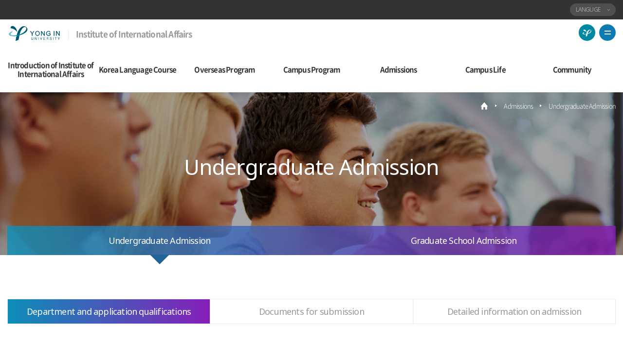

--- FILE ---
content_type: text/html;charset=UTF-8
request_url: https://language.yongin.ac.kr/cmn/en/sym/mnu/mpm/625010000/htmlMenuView.do
body_size: 40822
content:
<!DOCTYPE html>
<html lang="en">
	<head>
		<meta charset="utf-8">
<meta http-equiv="Cache-control" content="no-cache, no-store, must-revalidate" />
<meta http-equiv="Pragma" content="no-cache" />
<meta http-equiv="Expires" content="-1"/>
<meta http-equiv="X-UA-Compatible" content="IE=edge">
<meta http-equiv="Content-Security-Policy" content="default-src *; style-src https://fonts.googleapis.com 'self' 'unsafe-inline'; script-src https://www.googletagmanager.com https://www.google-analytics.com 'self' 'unsafe-inline' 'unsafe-eval' https://t1.daumcdn.net https://t1.kakaocdn.net http://developers.kakao.com https://dapi.kakao.com; ">
<meta name="referrer" content="strict-origin-when-cross-origin" />
<meta name="description" content="">
<meta name="viewport" content="width=device-width, initial-scale=1">
<title>Yong In University - Institute of International Affairs</title>
<link rel="shortcut icon" type="image/x-icon" href="/css/yonginUser/images/common/favicon.ico" />
<link rel="stylesheet" href="/css/yonginUser/lib/css/webfonts.css">
<link rel="stylesheet" href="/css/yonginUser/lib/css/default.css">

<!-- Global site tag (gtag.js) - Google Analytics -->
<script async src="https://www.googletagmanager.com/gtag/js?id=UA-131233743-1"></script>
<script>
  window.dataLayer = window.dataLayer || [];
  function gtag(){dataLayer.push(arguments);}
  gtag('js', new Date());

  gtag('config', 'UA-131233743-1');
</script>

<!-- wvtex -->
<script type="text/javaScript" language="javascript" src="/css/yonginUser/lib/js/jquery-1.12.4.min.js"></script>
<script type="text/javaScript" language="javascript" src="/css/yonginUser/lib/js/jquery-ui-custom.js"></script>
<script type="text/javaScript" language="javascript" src='/css/yonginUser/lib/js/swiper.min.js'></script>

<script type="text/javaScript" language="javascript" src="/js/wvtex/jquery.wvtex.util.js?ver=3"></script>
<script type="text/javaScript" language="javascript" src="/js/wvtex/jquery.wvtex.js"></script>
		
		<script type="text/javascript">
			/**
			 * 페이지 로드시 실행되는 함수
			 */
			function initPage() {
			};
		</script>
	<script type="text/javascript">
			jQuery(document).ready(function(){
				if (typeof initPage === "function") {
					initPage();
				}
			});
		</script>
	</head>
	<body onload="">
		<div class="wrap">
			<!-- 상단메뉴 및 팝업 -->
			<!-- header -->
		<div id="header">
			<div class="util">
				<div class="inner">
					<div class="select-ul-wrap lang">
						<a href="#" class="select-head"><span>LANGUGE</span></a>
						<ul class="select-ul">
							<li><a href="/cmn/main/main.do" target="_blank">Korean</a></li>
							<li><a href="/cmn/en/main/main.do" target="_blank">English</a></li>
							<li><a href="/cmn/cn/main/main.do" target="_blank">Chinese</a></li>
							<li><a href="/cmn/vi/main/main.do" target="_blank">Vietnam</a></li>
							<!-- <li><a href="/cmn/uz/main/main.do" target="_blank">Uzbekistan</a></li> -->
						</ul>
					</div>
				</div>
			</div>
			<!-- header-wrap -->
			<div class="header-wrap">
				<div class="inner clearfix">
					<div class="logo"><a href="/cmn/en/main/main.do"><span><em class="sr-only">Yong In University</em>Institute of International Affairs</span></a></div>
					<div class="menu-wrap clearfix">
						<div class="gnb-wrap">
							<a href="#" class="close-btn"><span class="sr-only">Menu Close</span></a>
							<div class="language-box mobile">
								<ul>
									<li class="ko"><a href="/cmn/main/main.do" target="_blank">Korean</a></li>
									<li class="cn"><a href="/cmn/cn/main/main.do" target="_blank">Chinese</a></li>
									<li class="vi"><a href="/cmn/vi/main/main.do" target="_blank">Vietnam</a></li>
									<!-- <li class="uz"><a href="/cmn/uz/main/main.do" target="_blank">Uzbekistan</a></li> -->

								</ul>
							</div>


							<ul class="gnb-list depth1">
									<li><a href="#">Introduction of Institute of International Affairs</a>
													<ul class="depth2">

											<li><a href="/cmn/en/sym/mnu/mpm/621010000/htmlMenuView.do">Director’s Message</a></li>
														<li><a href="/cmn/en/sym/mnu/mpm/621020000/htmlMenuView.do">Departments</a></li>
														<li><a href="/cmn/en/sym/mnu/mpm/621030000/htmlMenuView.do">Campus Map</a></li>
														<li><a href="/cmn/en/sym/mnu/mpm/621040000/htmlMenuView.do">Find us</a></li>
																</ul>
															</li>
														<li><a href="#">Korea Language Course</a>
													<ul class="depth2">

											<li><a href="/cmn/en/sym/mnu/mpm/622010000/htmlMenuView.do">Korean language course</a></li>
														<li><a href="/cmn/en/board/SYSTEM_DEFAULT000049/bbsList.do">Application</a></li>
														<li><a href="/cmn/en/board/SYSTEM_DEFAULT000050/bbsList.do">Useful Information</a></li>
														<li><a href="/cmn/en/board/SYSTEM_DEFAULT000051/bbsList.do">Community</a></li>
														<li><a href="/cmn/en/board/SYSTEM_DEFAULT000052/bbsList.do">Notice</a></li>
																</ul>
															</li>
														<li><a href="#">Overseas Program</a>
													<ul class="depth2">

											<li><a href="/cmn/en/sym/mnu/mpm/623030000/htmlMenuView.do">Partner Universities Overseas</a></li>
																</ul>
															</li>
														<li><a href="#">Campus Program</a>
													<ul class="depth2">

											<li><a href="/cmn/en/sym/mnu/mpm/624010000/htmlMenuView.do">TOEIC course</a></li>
																</ul>
															</li>
														<li><a href="#">Admissions</a>
													<ul class="depth2">

											<li><a href="/cmn/en/sym/mnu/mpm/625010000/htmlMenuView.do">Undergraduate Admission</a></li>
														<li><a href="/cmn/en/sym/mnu/mpm/625020000/htmlMenuView.do">Graduate School Admission</a></li>
																</ul>
															</li>
														<li><a href="#">Campus Life</a>
													<ul class="depth2">

											<li><a href="/cmn/en/sym/mnu/mpm/626010000/htmlMenuView.do">Scholarship</a></li>
														<li><a href="/cmn/en/sym/mnu/mpm/626030000/htmlMenuView.do">Insurance</a></li>
														<li><a href="/cmn/en/sym/mnu/mpm/626040000/htmlMenuView.do">Immigration Declaration</a></li>
														<li><a href="/cmn/en/sym/mnu/mpm/626050000/htmlMenuView.do">Lecture application</a></li>
														<li><a href="/cmn/en/sym/mnu/mpm/626060000/htmlMenuView.do">Leave of Absence / Reinstatement</a></li>
														<li><a href="/cmn/en/sym/mnu/mpm/626070000/htmlMenuView.do">Graduation Requirements</a></li>
														<li><a href="/cmn/en/sym/mnu/mpm/626080000/htmlMenuView.do">Internet Issuance of Certificates</a></li>
																</ul>
															</li>
														<li><a href="#">Community</a>
													<ul class="depth2">

											<li><a href="/cmn/en/board/SYSTEM_DEFAULT000028/bbsList.do">Notice</a></li>
														<li><a href="/cmn/en/board/SYSTEM_DEFAULT000045/bbsList.do">News</a></li>
														<li><a href="/cmn/en/board/SYSTEM_DEFAULT000029/bbsList.do">Archive</a></li>
														<li><a href="/cmn/en/board/SYSTEM_DEFAULT000030/bbsList.do">Consultation Inquiries</a></li>
																</ul>
															</li>
														</ul>
							</div>
						<div class="util-wrap">
							<ul class="util-list">
								<li class="yiu-link"><a href="http://www.yongin.ac.kr" target="_blank"><span class="sr-only">용인대학교 사이트 바로가기</span></a></li>
								<li class="all-menu"><a href="#"><span class="sr-only">전체메뉴 보기</span></a></li>
							</ul>
						</div>
					</div>

					<!-- sitemap popup -->
					<div class="sitemap-popup">
						<div class="inner">
							<a href="#" class="close-btn"><span class="sr-only">사이트맵 닫기</span></a>

							<div class="sitemap-wrap">
								<h1>SITEMAP</h1>
								<div class="sitemap-list">
									<ul class="map-depth1">
										<li><span>Introduction of Institute of International Affairs</span>
														<ul class="map-depth2">

												<li><a href="/cmn/en/sym/mnu/mpm/621010000/htmlMenuView.do">Director’s Message</a></li>
															<li><a href="/cmn/en/sym/mnu/mpm/621020000/htmlMenuView.do">Departments</a></li>
															<li><a href="/cmn/en/sym/mnu/mpm/621030000/htmlMenuView.do">Campus Map</a></li>
															<li><a href="/cmn/en/sym/mnu/mpm/621040000/htmlMenuView.do">Find us</a></li>
																	</ul>
																</li>
															<li><span>Korea Language Course</span>
														<ul class="map-depth2">

												<li><a href="/cmn/en/sym/mnu/mpm/622010000/htmlMenuView.do">Korean language course</a></li>
															<li><a href="/cmn/en/board/SYSTEM_DEFAULT000049/bbsList.do">Application</a></li>
															<li><a href="/cmn/en/board/SYSTEM_DEFAULT000050/bbsList.do">Useful Information</a></li>
															<li><a href="/cmn/en/board/SYSTEM_DEFAULT000051/bbsList.do">Community</a></li>
															<li><a href="/cmn/en/board/SYSTEM_DEFAULT000052/bbsList.do">Notice</a></li>
																	</ul>
																</li>
															<li><span>Overseas Program</span>
														<ul class="map-depth2">

												<li><a href="/cmn/en/sym/mnu/mpm/623030000/htmlMenuView.do">Partner Universities Overseas</a></li>
																	</ul>
																</li>
															<li><span>Campus Program</span>
														<ul class="map-depth2">

												<li><a href="/cmn/en/sym/mnu/mpm/624010000/htmlMenuView.do">TOEIC course</a></li>
																	</ul>
																</li>
															<li><span>Admissions</span>
														<ul class="map-depth2">

												<li><a href="/cmn/en/sym/mnu/mpm/625010000/htmlMenuView.do">Undergraduate Admission</a></li>
															<li><a href="/cmn/en/sym/mnu/mpm/625020000/htmlMenuView.do">Graduate School Admission</a></li>
																	</ul>
																</li>
															<li><span>Campus Life</span>
														<ul class="map-depth2">

												<li><a href="/cmn/en/sym/mnu/mpm/626010000/htmlMenuView.do">Scholarship</a></li>
															<li><a href="/cmn/en/sym/mnu/mpm/626030000/htmlMenuView.do">Insurance</a></li>
															<li><a href="/cmn/en/sym/mnu/mpm/626040000/htmlMenuView.do">Immigration Declaration</a></li>
															<li><a href="/cmn/en/sym/mnu/mpm/626050000/htmlMenuView.do">Lecture application</a></li>
															<li><a href="/cmn/en/sym/mnu/mpm/626060000/htmlMenuView.do">Leave of Absence / Reinstatement</a></li>
															<li><a href="/cmn/en/sym/mnu/mpm/626070000/htmlMenuView.do">Graduation Requirements</a></li>
															<li><a href="/cmn/en/sym/mnu/mpm/626080000/htmlMenuView.do">Internet Issuance of Certificates</a></li>
																	</ul>
																</li>
															<li><span>Community</span>
														<ul class="map-depth2">

												<li><a href="/cmn/en/board/SYSTEM_DEFAULT000028/bbsList.do">Notice</a></li>
															<li><a href="/cmn/en/board/SYSTEM_DEFAULT000045/bbsList.do">News</a></li>
															<li><a href="/cmn/en/board/SYSTEM_DEFAULT000029/bbsList.do">Archive</a></li>
															<li><a href="/cmn/en/board/SYSTEM_DEFAULT000030/bbsList.do">Consultation Inquiries</a></li>
																	</ul>
																</li>
															</ul>
								</div>
							</div>
						</div>
					</div>
					<!-- //sitemap popup -->
				</div>
			</div>
			<!-- //header-wrap -->
		</div>
		<!-- //header --><!-- 컨텐츠 -->
			<!-- 컨텐츠(일반) -->
					<div id="contents">
						<div class="sub-visual center">
		<div class="inner">
			<h1>Undergraduate Admission</h1>
			<div class="page-nav">
				<ul>
					<li class="home"><span class="sr-only">main</span></li>
						<li>
								Admissions</li>
							<li>Undergraduate Admission</li>
								</ul>
				</div>
			</div>
		</div>

<div class="inner">
							<!-- page-tab -->
<div class="page-tab">
	<a href="#" class="select-head mobile"><span></span></a>
	<ul>
		<li class="is-active"><a href="/cmn/en/sym/mnu/mpm/625010000/htmlMenuView.do"><span>Undergraduate Admission</span></a></li>
					<li><a href="/cmn/en/sym/mnu/mpm/625020000/htmlMenuView.do"><span>Graduate School Admission</span></a></li>
						</ul>
</div>
<!-- //page-tab -->


		<!-- page-wrap -->
				<div class="page-wrap">
					<div class="cont-tab depth3-tab">
						<a href="#" class="select-head mobile">Department and application qualifications</a>
						
						<ul>
							<li class="is-active"><a href="#">Department and application qualifications</a></li>
							<li><a href="#">Documents for submission</a></li>
							<li><a href="#">Detailed information on admission</a></li>
						</ul>
						
						<div class="cont-tab-sec">
							<div class="tab-sec is-active">
								<div class="cont-sec">
									<h2>Go to University’s admission homepage</h2>
									<div class="btn-wrap">
										<a href="http://ipsi.yongin.ac.kr/main.htm" class="btn link" target="_blank"><span>Go to homepage</span></a>
									</div>
								</div>
								
								<div class="cont-sec">
									<h2>Department</h2>
									<div class="cont-box-wrap bg-gray">
										<!-- cont-box -->
										<div class="cont-box">
											<h3>Martial Arts University</h3>
											<div class="scroll-relative">
												<div class="table-wrap table-scroll mini">
													<table>
														<thead>
															<tr>
																<th>Department</th>
																<th>Major</th>
																<th>Topic grade</th>
																<th>Department division</th>
															</tr>
														</thead>
														<tbody>
															<tr>
																<td>Department of Judo</td>
																<td></td>
																<td>Above Grade 3</td>
																<td>Physical Education</td>
															</tr>
															<tr>
																<td> Department of Judo Competition Guidance</td>
																<td></td>
																<td>Above Grade 3</td>
																<td>Physical Education</td>
															</tr>
															<tr>
																<td rowspan="3">Department of Combative Martial Arts Training</td>
																<td class="blur-line">Wrestling</td>
																<td rowspan="3">Above Grade 3</td>
																<td rowspan="3">Physical Education</td>
															</tr>
															<tr>
																<td class="blur-line">Ssireum</td>
															</tr>
															<tr>
																<td>Boxing</td>
															</tr>
															<tr>
																<td rowspan="3">Department of Eastern Martial Arts</td>
																<td class="blur-line">Kendo</td>
																<td rowspan="3">Above Grade 3</td>
																<td rowspan="3">Physical Education</td>
															</tr>
															<tr>
																<td class="blur-line">Taekkyeon</td>
															</tr>
															<tr>
																<td>Yongmudo</td>
															</tr>
															<tr>
																<td>Department of Taekwondo Studies</td>
																<td>Kyurugi and Poomsae</td>
																<td>Above Grade 3</td>
																<td>Physical Education</td>
															</tr>
															<tr>
																<td rowspan="3">Department of Security</td>
																<td class="blur-line">Judo</td>
																<td rowspan="3">Above Grade 3</td>
																<td rowspan="3">Physical Education</td>
															</tr>
															<tr>
																<td class="blur-line">Taekwondo</td>
															</tr>
															<tr>
																<td>Yongmudo</td>
															</tr>
														</tbody>
													</table>
												</div>
											</div>
										</div>
										<!-- //cont-box -->
										
										<!-- cont-box -->
										<div class="cont-box">
											<h3>College of Physical Education Science</h3>
											<div class="scroll-relative">
												<div class="table-wrap table-scroll mini">
													<table>
														<thead>
															<tr>
																<th>Department</th>
																<th>Major</th>
																<th>Topic grade</th>
																<th>Department division</th>
															</tr>
														</thead>
														<tbody>
															<tr>
																<td>Department of Sports Leisure</td>
																<td></td>
																<td>Above Grade 3</td>
																<td>Physical Education</td>
															</tr>
															<tr>
																<td>Department of Physical Education</td>
																<td></td>
																<td>Above Grade 3</td>
																<td>Physical Education</td>
															</tr>
															<tr>
																<td>Department of Golf</td>
																<td></td>
																<td>Above Grade 3</td>
																<td>Physical Education</td>
															</tr>
														</tbody>
													</table>
												</div>
											</div>
										</div>
										<!-- //cont-box -->
										
										<!-- cont-box -->
										<div class="cont-box">
											<h3>College of Culture and Arts</h3>
											<div class="scroll-relative">
												<div class="table-wrap table-scroll mini">
													<table>
														<thead>
															<tr>
																<th>Department</th>
																<th>Major</th>
																<th>Topic grade</th>
																<th>Department division</th>
															</tr>
														</thead>
														<tbody>
															<tr>
																<td>Department of Dancing</td>
																<td></td>
																<td>Above Grade 3</td>
																<td>Arts</td>
															</tr>
															<tr>
																<td>Department of Media Design</td>
																<td></td>
																<td>Above Grade 3</td>
																<td>Arts</td>
															</tr>
															<tr>
																<td>Department of Drawing and Painting</td>
																<td></td>
																<td>Above Grade 3</td>
																<td>Arts</td>
															</tr>
															<tr>
																<td>Department of  Drama</td>
																<td></td>
																<td>Above Grade 3</td>
																<td>Arts</td>
															</tr>
															<tr>
																<td>Department of Practical Music</td>
																<td></td>
																<td>Above Grade 3</td>
																<td>Arts</td>
															</tr>
															<tr>
																<td>Department of Gukak</td>
																<td></td>
																<td>Above Grade 3</td>
																<td>Arts</td>
															</tr>
															<tr>
																<td>Department of Film and Imaging </td>
																<td></td>
																<td>Above Grade 3</td>
																<td>Arts</td>
															</tr>
															<tr>
																<td>Department of Culture Assets </td>
																<td></td>
																<td>Above Grade 4</td>
																<td>Natural Science</td>
															</tr>
															<tr>
																<td>Department of Cultural Contents</td>
																<td></td>
																<td>Above Grade 4</td>
																<td>Humanities and Social Science</td>
															</tr>
														</tbody>
													</table>
												</div>
											</div>
										</div>
										<!-- //cont-box -->
										
										<!-- cont-box -->
										<div class="cont-box">
											<h3>College of Business Administration</h3>
											<div class="scroll-relative">
												<div class="table-wrap table-scroll mini">
													<table>
														<thead>
															<tr>
																<th>Department</th>
																<th>Major</th>
																<th>Topic grade</th>
																<th>Department division</th>
															</tr>
														</thead>
														<tbody>
															<tr>
																<td>Department of Management</td>
																<td></td>
																<td>Above Grade 4</td>
																<td>Humanities and Social Science</td>
															</tr>
															<tr>
																<td>Department of Culture and Tourism</td>
																<td></td>
																<td>Above Grade 4</td>
																<td>Humanities and Social Science</td>
															</tr>
															<tr>
																<td>Department of Police Administration</td>
																<td></td>
																<td>Above Grade 4</td>
																<td>Humanities and Social Science</td>
															</tr>
															<tr>
																<td>Department of Chinese Studies</td>
																<td></td>
																<td>Above Grade 4</td>
																<td>Humanities and Social Science</td>
															</tr>
															<tr>
																<td>Department of English</td>
																<td></td>
																<td>Above Grade 4</td>
																<td>Humanities and Social Science</td>
															</tr>
														</tbody>
													</table>
												</div>
											</div>
										</div>
										<!-- //cont-box -->
										
										<!-- cont-box -->
										<div class="cont-box">
											<h3>College of Environmental Science</h3>
											<div class="scroll-relative">
												<div class="table-wrap table-scroll mini">
													<table>
														<thead>
															<tr>
																<th>Department</th>
																<th>Major</th>
																<th>Topic grade</th>
																<th>Department division</th>
															</tr>
														</thead>
														<tbody>
															<tr>
																<td>Department of Industrial Environment and Health</td>
																<td></td>
																<td>Above Grade 4</td>
																<td>Natural Science</td>
															</tr>
															<tr>
																<td>Department of Environment</td>
																<td></td>
																<td>Above Grade 4</td>
																<td>Natural Science</td>
															</tr>
															<tr>
																<td>Department of Computer Science</td>
																<td></td>
																<td>Above Grade 4</td>
																<td>Natural Science</td>
															</tr>
															<tr>
																<td>Department of Logistics Statistics Information</td>
																<td></td>
																<td>Above Grade 4</td>
																<td>Natural Science</td>
															</tr>
															<tr>
																<td>Department of Life Science</td>
																<td></td>
																<td>Above Grade 4</td>
																<td>Natural Science</td>
															</tr>
														</tbody>
													</table>
												</div>
											</div>
										</div>
										<!-- //cont-box -->
										
										<!-- cont-box -->
										<div class="cont-box">
											<h3>College of Health and Welfare</h3>
											<div class="scroll-relative">
												<div class="table-wrap table-scroll mini">
													<table>
														<thead>
															<tr>
																<th>Department</th>
																<th>Major</th>
																<th>Topic grade</th>
																<th>Department division</th>
															</tr>
														</thead>
														<tbody>
															<tr>
																<td>Department of Food and Nutrition</td>
																<td></td>
																<td>Above Grade 4</td>
																<td>Natural Science</td>
															</tr>
															<tr>
																<td>Department of Physical Therapy</td>
																<td></td>
																<td>Above Grade 4</td>
																<td>Natural Science</td>
															</tr>
															<tr>
																<td>Department of Social Welfare</td>
																<td></td>
																<td>Above Grade 4</td>
																<td>Humanities and Social Science</td>
															</tr>
														</tbody>
													</table>
												</div>
											</div>
										</div>
										<!-- //cont-box -->
									</div>
								</div>
								
								<div class="cont-sec">
									<h2>Application qualifications</h2>
									<ul class="num-list">
										<li><span>Foreign students whose parents are both foreigners</span></li>
										<li><span>Foreigners who have completed academic curriculum equivalent to elementary, middle and high school education in South Korea pursuant to the laws related to education in the country of the applicant<br>
										<p class="red">※ Additional submission of documents proving the completion of the entire curriculum</p></span></li>
										<li><span>Holders of multiple citizenship and stateless person are not eligible for application</span></li>
									</ul>
								</div>
								
								<div class="cont-sec">
									<h2>Academic background and language requirements</h2>
									<div class="cont-box-wrap bg-gray">
										<div class="cont-box">
											<h3>Qualifications for new admission</h3>
											<p class="box-desc num">1. A foreign student whose parents are both foreigners and who have graduated or are expected to graduate from high school either in Korea or overseas</p>
											<p class="box-desc num">2. Departments related to Physical Education and Arts: Above TOPIK Grade 3 </p>
											<p class="box-desc num">3. All other departments: More than TOPIK Grade 4</p>
										</div>
										<div class="cont-box">
											<h3>Transfer Eligibility</h3>
											<p class="box-desc num">1. A foreign student whose parents are both foreigners and who have completed 1 year (2 semesters) or 2 years (4 semesters) in a 4-year university either in Korea or overseas </p>
                                                                                        <p class="box-desc num">2. A foreign student whose parents are both foreigners and who have graduated (or expected to graduate) from a 2-year or 3-year college in a 4-year university in Korea or overseas </p>
											<div class="btn-wrap">
												<a href="#layEntrancePop_1_1" class="btn blue js-openLay"><span>View requirements of previous university for transfer in detail</span></a>
											</div>
											<br>
											<div class="table-wrap row">
												<table>
													<colgroup>
														<col class="col_1">
														<col class="col_2">
													</colgroup>
													<tbody>
														<tr>
															<th>Department related to Physical Education, Arts</th>
															<td>Above TOPIK Grade 3</td>
														</tr>
														<tr>
															<th>All other departments</th>
															<td>More than TOPIK Grade 4</td>
														</tr>
													</tbody>
												</table>
											</div>
										</div>
									</div>
								</div>
							</div>
							<div class="tab-sec">
								<div class="cont-sec">
									<h2>Documents for submission – New admission</h2>
									<ul class="num-list">
										<li><span>An Application form (required to be printed after online registration)</span></li>
										<li><span>The Entire transcript of elementary, middle and high school (Apostille or Consulate confirmation )  <em class="tag pink">notarization required</em></span></li>
										<li><span>(expected) High school graduation  certificate (Apostille or Consulate confirmation ) <em class="tag pink">notarization required</em></span></li>
										<li><span>A Copy of passport <em class="tag">notarization not required</em></span></li>
										<li><span>A Copy of Alien Registration Certificate (only applicable to foreigners residing in Korea) <em class="tag">notarization not required</em></span></li>
										<li><span>Certified issued by a foreign government institute providing that the student and parents are foreigners <em class="tag pink">notarization required</em></span></li>
										<li><span>1 original copy of Test of Proficiency in Korea (TOPIK) Grade 4 (above Grade 3 for Arts, Music and Physical Education division) certificate  <em class="tag">notarization not required</em></span>
											<div class="bg-gray">
												<div class="cont-box">
													<p class="cont-subtit">English Track - Certificate of English Test Scores (if applicable)</p>
													<p class="box-desc">- TOEFL : 530 (CBT 197, IBT 71)</p>
													<p class="box-desc">- TEPS : 600</p>
													<p class="box-desc">- CEFR : B2</p>
													<p class="box-desc">- IELTS : 5.5</p>
													<p class="box-desc">(issued within 2years of the application date)</p>
												</div>
											</div>
										</li>
										<li><span>An Original copy proving financial capacity (issued within 30days of the application date)</span>
											<div class="bg-gray">
												<div class="cont-box">
													<p class="cont-subtit">One of the following documents has to be submitted</p>
													<p class="box-desc num">1. Overseas Bank Statement of above US $20,000 of the financial guarantor (student or parent) <em class="tag">notarization not required</em></p>
													<p class="box-desc num">2. A Certificate of bank transfer (currency exchange) to Korea of above US $20,000 <em class="tag">notarization not required</em></p>
													<p class="box-desc red">※ Once the admission qualifications are satisfied, the documents are compulsory and as for documents required for visa, the International Affairs and Education department which is the department in charge may request for additional documents</p>
												</div>
											</div>
										</li>
										<!-- <li><span>A Letter of a consent to view academic background</span></li> -->
										<li><span>Self-introduction personal statement</span></li>
										<li><span>A Study plan of the major</span></li>
									</ul>
									<p class="desc red">※ Hand-written signature required from No. 9 to No. 10 after printing the form </p>
									<div class="btn-wrap center">
										<a href="#layEntrancePop_1_2" class="btn blue js-openLay"><span>View items that require attention upon submission of documents</span></a>
									</div>
								</div>
								
								<div class="cont-sec">
									<h2>Documents to be submitted- Transfer</h2>
									<ul class="num-list">
										<li><span>An Application form (should be printed after online registration)</span></li>
										<li><span>A High school transcript  (Apostille or Consulate confirmation ) <em class="tag pink">notarization required</em></span></li>
										<li><span>A High school graduation certificate (Apostille or Consulate confirmation) <em class="tag pink">notarization required</em></span></li>
										<li><span>1 copy of document proving that you have completed university course, are studying in a university or have graduated (expected to graduate) <em class="tag pink">notarization required</em></span></li>
										<li><span>A University transcript (Apostille or Consulate confirmation )</span></li>
										<li><span>A Copy of passport <em class="tag">notarization not required</em></span></li>
										<li><span>A Copy of Alien Registration Certificate ((only applicable to foreigners residing in Korea) <em class="tag">notarization not required</em></span></li>
										<li><span>Certified issued by a foreign government institute providing that the student and parents are foreigners <em class="tag pink">notarization required</em></span></li>
										<li><span>1 original copy of Test of Proficiency in Korea (TOPIK) Grade 4 (above Grade 3 for Arts, Music and Physical Education division) certificate</span></li>
										<li><span>An Original copy proving financial capacity (issued within 30days of the application date)</span>
											<div class="bg-gray">
												<div class="cont-box">
													<p class="cont-subtit">One of the following documents has to be submitted</p>
													<p class="box-desc num">1. Overseas Bank Statement of above US $20,000 of the financial guarantor (student or parent)</p>
													<p class="box-desc num">2. A Certificate of bank transfer (currency exchange) to Korea of above US $20,000</p>
													<p class="box-desc red">※ Once the admission qualifications are satisfied, the documents are compulsory and as for documents required for visa, the International Affairs and Education department which is the department in charge may request for additional documents</p>
												</div>
											</div>
										</li>
										<li><span>A Letter of a consent to view academic background</span></li>
										<li><span>Self-introduction personal statement</span></li>
										<li><span>A Study plan of the major</span></li>
									</ul>
									<p class="desc red">※ No. 11 to No. 13 is a procedure that needs to be written by hand after printing the form upon online application.</p>
									<div class="btn-wrap center">
										<a href="#layEntrancePop_1_2" class="btn blue js-openLay"><span>View items that require attention upon submission of documents</span></a>
									</div>
								</div>
							</div>
							<div class="tab-sec">
								<div class="cont-sec">
									<h2>How the students are selected</h2>
									<ul class="num-list">
										<li><span>Once the application form is submitted, the documents are reviewed to determine the eligibility for selection(Documents that require further confirmation other than the document submitted may be requested)</span></li>
										<li><span>Screening process : <em class="red">100% document review and study plan are used to determine if the student would be appropriate for the major (determined as appropriate or not appropriate)</em></span></li>
									</ul>
								</div>
								<div class="cont-sec">
									<h2>Screening fee : <span class="pay">KRW 70,000</span></h2>
									<div class="table-wrap row">
										<table>
											<colgroup>
												<col class="col_1">
												<col class="col_2">
											</colgroup>
											<tbody>
												<tr>
													<th>How to make payment for the screening fee</th>
													<td>Visit the Institute of International Affairs for payment within the submission deadline of the relevant document or transfer to the bank account</td>
												</tr>
												<tr>
													<th>Bank account number</th>
													<td>- NAME OF BANK : SHINHAN BANK<br>
													- ACCOUNT HOLDER : YONGIN UNIVERSITY<br>
													- SWIFT CODE : SHBKKRSE<br>
													- ACCOUNT NO. : 110-034-035702<br>
													- BRANCH ADDRESS : 1360, Jungbu-daero, Cheoin-gu, Yongin-si, Gyeonggi-do, Republic of Korea</td>
												</tr>
											</tbody>
										</table>
									</div>
									<p class="desc red">※ Payment has to be made within the submission deadline of the document and the screening fee is not returned</p>
								</div>
								<section class="cont-sec">
									<h2>Application guideline &amp; application form</h2>
									<div class="btn-wrap">
										<a href="/css/yonginUser/file/4.undergraduate_application.pdf" class="btn black" target="_blank"><span>Download application guideline</span></a>
									</div>
									<div class="btn-wrap">
										<a href="/css/yonginUser/file/4.ungergraduate_resume_studyplan.zip" class="btn black" target="_blank"><span>Download various application forms and other forms</span></a>
									</div>
								</section>
							</div>
						</div>
					</div>
				</div>
				<!-- //page-wrap -->

<!-- layEntrancePop_1_1 -->
		<div id="layEntrancePop_1_1" class="hidden insert full-pop">
			<div class="title">
				<h1>Requirements of previous university for transfer</h1>
				<a href="#" class="close-x js-closeLay"><span class="sr-only">close</span></a>
			</div>
			<div class="lay-cont">
				<!-- [S] layer contents -->
				
				<div class="lay-inner">
					<div class="text-wrap">
						<h4 class="blue">Applicant of sophomore transfer</h4>
						<p class="cont-desc">Those who have completed more than 1 year (2 semesters) in a 4-year university and have acquired more than 1/4 minimum credit required for graduation (acquisition of bachelor’s degree)</p>
					</div>
					<div class="text-wrap">
						<h4 class="blue">Applicant of junior transfer</h4>
						<p class="box-desc num">1. Those who have completed more than 2 years (4 semesters) in a 4-year university and have acquired more than 1/2 minimum credit required for graduation (acquisition of bachelor’s degree) </p>
						<p class="box-desc num">2. Those who have graduated (expected to graduate) 2 or 3-year college </p>
					</div>
					<div class="text-wrap">
						<p class="cont-desc red">※ The previous university of the transfer applicant must be a regular university or regular college accredited by the relevant country. </p>
					</div>
				</div>
				
				<!-- [E] layer contents -->
				<div class="btn-wrap">
					<a href="#" class="btn close js-closeLay"><span>Close</span></a>
				</div>
			</div>
		</div>
		<!-- //layEntrancePop_1_1-->
		
		<!-- layEntrancePop_2 -->
		<div id="layEntrancePop_1_2" class="hidden insert full-pop">
			<div class="title">
				<h1>Items that require attention upon submission of documents</h1>
				<a href="#" class="close-x js-closeLay"><span class="sr-only">Close</span></a>
			</div>
			<div class="lay-cont">
				<!-- [S] layer contents -->
				
				<div class="lay-inner">
					<ul class="dot-list">
						<li><span>All submission documents in foreign language other than English has to be translated into Korea and the Korean copy has to be notarized and attached</span></li>
						<li><span>In the event of submitting transcript and graduation certified issued by a foreign school, ‘Confirmation letter on overseas educational institute’ or ‘Confirmation by consul’ issued by the Korean Embassy Consulate of the relevant country or by the Embassy of the relevant country must be submitted and in case of a document from a Member Country of Apostille Convention, the ‘Confirmation Letter of Apostille’ issued by the relevant institute in the respective country must be attached</span></li>
						<li><span>In case the original copy cannot be submitted, students must visit the school for a comparison with the original cop9y or the original copy of the notarized document must be submitted </span></li>
						<li><span>Documents that require further confirmation other than the document submitted may be requested and all documents that have been submitted will not be returned </span></li>
						<li><span>In case of a foreign, TOPIK report must be submitted in order to apply </span></li>
					</ul>
				</div>
				
				<!-- [E] layer contents -->
				<div class="btn-wrap">
					<a href="#" class="btn close js-closeLay"><span>Close</span></a>
				</div>
			</div>
		</div>
		<!-- //layEntrancePop_1_2--></div>
					</div>
					<!-- //컨텐츠(일반) -->
					<!-- footer -->
		<div id="footer">
			<div class="inner">
				<!-- gp -->
				<div class="gp clearfix">
					<div class="terms">
						<ul class="ul-inblock dot">
							<li><a href="/cmn/en/sym/mnu/mpm/621040000/htmlMenuView.do">Find us</a></li>
						</ul>
					</div>
				</div>
				<!-- //gp -->
				<!-- gp -->
				<div class="gp clearfix">
					<div class="info">
						<ul class="ul-inblock bar">
							<li>134, Yongindaehak-ro, Cheoin-gu, Yongin City, Gyeonggi-do</li>
							<li class="lato">TEL : +82-31-8020-3202, 3203</li>
							<li class="lato">FAX : +82-31-322-5088</li>
						</ul>
						<p class="copy">COPYRIGHT⒞ YONG IN UNIVERSITY, ALL RIGHT RESERVED.</p>
					</div>
					<div class="footer-logo">
						<a href="#"><span class="sr-only">용인대학교</span></a>
					</div>
				</div>
				<!-- //gp -->
			</div>
		</div>
		<!-- //footer -->
		
		<div id="overlay"></div></div>


	 	<script type="text/javaScript" language="javascript" src="/css/yonginUser/lib/js/default.js"></script>
		<iframe name="hiddenframe" id="hiddenframe" title="저장하기" height="0" width="0" style="display:none;"></iframe>
	</body>
</html>

--- FILE ---
content_type: text/css
request_url: https://language.yongin.ac.kr/css/yonginUser/lib/css/webfonts.css
body_size: 3075
content:
@font-face {
  font-family: 'Lato';
  font-style: normal;
  font-weight: 400;
  src: local("Lato Regular"), local("Lato-Regular"), url(https://fonts.gstatic.com/s/lato/v14/S6uyw4BMUTPHjx4wXg.woff2) format("woff2");
  unicode-range: U+0000-00FF, U+0131, U+0152-0153, U+02BB-02BC, U+02C6, U+02DA, U+02DC, U+2000-206F, U+2074, U+20AC, U+2122, U+2191, U+2193, U+2212, U+2215, U+FEFF, U+FFFD;
}
/* latin-ext */
@font-face {
  font-family: 'Lato';
  font-style: normal;
  font-weight: 600;
  src: local("Lato Bold"), local("Lato-Bold"), url(https://fonts.gstatic.com/s/lato/v14/S6u9w4BMUTPHh6UVSwaPGR_p.woff2) format("woff2");
  unicode-range: U+0100-024F, U+0259, U+1E00-1EFF, U+2020, U+20A0-20AB, U+20AD-20CF, U+2113, U+2C60-2C7F, U+A720-A7FF;
}

@font-face {
  font-family: 'Noto Sans';
  font-style: normal;
  font-weight: 100;
  src: local("Noto Sans Thin"), local("NotoSans-Thin"), url(../../lib/fonts/NotoSansKR-Thin-Hestia.eot), url(../../lib/fonts/NotoSansKR-Thin-Hestia.eot?#iefix) format("embedded-opentype"), url(../../lib/fonts/NotoSansKR-Thin-Hestia.woff) format("woff"), url(https://cdn.rawgit.com/theeluwin/NotoSansKR-Hestia/master/fonts/otf/NotoSansKR-Thin-Hestia.otf) format("opentype");
}
@font-face {
  font-family: 'Noto Sans';
  font-style: normal;
  font-weight: 300;
  src: local("Noto Sans Light"), local("NotoSans-Light"), url(../../lib/fonts/NotoSansKR-Light-Hestia.eot), url(../../lib/fonts/NotoSansKR-Light-Hestia.eot?#iefix) format("embedded-opentype"), url(../../lib/fonts/NotoSansKR-Light-Hestia.woff) format("woff"), url(https://cdn.rawgit.com/theeluwin/NotoSansKR-Hestia/master/fonts/otf/NotoSansKR-Light-Hestia.otf) format("opentype");
}

@font-face {
  font-family: 'Noto Sans';
  font-style: normal;
  font-weight: 400;
  src: local("Noto Sans Regular"), local("NotoSans-Regular"), url(../../lib/fonts/NotoSansKR-Regular-Hestia.eot), url(../../lib/fonts/NotoSansKR-Regular-Hestia.eot?#iefix) format("embedded-opentype"), url(../../lib/fonts/NotoSansKR-Regular-Hestia.woff) format("woff"), url(https://cdn.rawgit.com/theeluwin/NotoSansKR-Hestia/master/fonts/otf/NotoSansKR-Regular-Hestia.otf) format("opentype");
}
@font-face {
  font-family: 'Noto-Sans';
  font-style: normal;
  font-weight: 500;
  src: local("Noto Sans Medium"), local("NotoSans-Medium"), url(../../lib/fonts/NotoSansKR-Medium-Hestia.eot), url(../../lib/fonts/NotoSansKR-Medium-Hestia.eot?#iefix) format("embedded-opentype"), url(../../lib/fonts/NotoSansKR-Medium-Hestia.woff) format("woff"), url(https://cdn.rawgit.com/theeluwin/NotoSansKR-Hestia/master/fonts/otf/NotoSansKR-Medium-Hestia.otf) format("opentype");
}

@font-face {
  font-family: 'Noto Sans';
  font-style: normal;
  font-weight: 600;
  src: local("Noto Sans Bold"), local("NotoSans-Bold"), url(../../lib/fonts/NotoSansKR-Bold-Hestia.eot), url(../../lib/fonts/NotoSansKR-Bold-Hestia.eot?#iefix) format("embedded-opentype"), url(../../lib/fonts/NotoSansKR-Bold-Hestia.woff) format("woff"), url(https://cdn.rawgit.com/theeluwin/NotoSansKR-Hestia/master/fonts/otf/NotoSansKR-Bold-Hestia.otf) format("opentype");
}

--- FILE ---
content_type: text/css
request_url: https://language.yongin.ac.kr/css/yonginUser/lib/css/default.css
body_size: 110109
content:
@charset "UTF-8";
@import url('https://fonts.googleapis.com/css?family=Noto+Sans:400,700&display=swap');
/* **************************************************************************** */
/*	@CreateDate   :2019.06.18  */
/*	@ModifyDate   :            */
/*	@Description  :scss build  */
/*	@Author       :namu        */
/* ***************************************************************************** */
body{color:#666;font-family:'Noto sans', sans-serif;font-weight:400;letter-spacing:-1.2px}
h1, h2, h3, h4, h5, h6{font-family:'Noto sans', sans-serif;font-weight:600; letter-spacing:-1.2px}
big, strong, b, dt, th{font-family:'Noto sans', sans-serif;font-weight:600; letter-spacing:-1.2px}

html[lang="en"] *,
html[lang="vi"] *,
html[lang="en"] body,
html[lang="vi"] body{letter-spacing:-0.8px}


/* ellipsis */
.ellipsis{display:block;overflow:hidden;text-overflow:ellipsis;white-space:nowrap;}
.ellipsis_02{-webkit-box-orient:vertical;display:-webkit-box !important;display:block;-webkit-line-clamp:2;overflow:hidden;text-overflow:ellipsis;white-space:normal;word-wrap:break-word;}
.ellipsis_03{-webkit-box-orient:vertical;display:-webkit-box !important;display:block;-webkit-line-clamp:3;overflow:hidden;text-overflow:ellipsis;white-space:normal;word-wrap:break-word;}
@media print{
  body{-webkit-print-color-adjust:exact;}
  #header,
  #footer,
  #contents .main-visual,
  #contents .sub-visual,
  #contents .page-tab{display:none}
  #contents .page-wrap.main .cont-sec{page-break-before:always}
  
  @page{
	margin:0 15px;
  }
  .container.field .lv1, .container.field .tbl-search.narrow, .container.field .lv2, .container.field .s-info, .container.field .rwd-tbl, .container.field .tbl-search.middle, .container.field .tabMenu, .container.field .lv-desc, .container.field .report-bar, .container.field .num-list, .container.field .lv-ref, .container.field .footer{display:none;}
}
@media print and (-webkit-min-device-pixel-ratio:0){
  .pg-wrap .container .inner .contents{zoom:0.8;}
}
html, body, div, span, applet, object, iframe, h1, h2, h3, h4, h5, h6, p, blockquote, pre, a, abbr, acronym, address, big, cite, code, del, dfn, em, ins, kbd, q, s, samp, small, strike, strong, tt, var, b, u, i, center, dl, dt, dd, ol, ul, li, article, aside, canvas, details, embed, footer, header, hgroup, menu, nav, output, ruby, section, summary, time, mark, audio, video{border:0;box-sizing:border-box;margin:0;padding:0;vertical-align:baseline;}
img, fieldset, form, label, legend, figure, figcaption, input, button{border:0;margin:0;padding:0;font-family:'Noto sans', sans-serif;font-weight:400;vertical-align:middle;box-sizing:border-box}
article, aside, details, figcaption, figure, footer, header, hgroup, menu, nav, section{display:block;}
button::-moz-focus-inner, input[type=button]::-moz-focus-inner, input[type=submit]::-moz-focus-inner, input[type=reset]::-moz-focus-inner{border:0;padding:0;}
ol, ul{list-style:none;}
blockquote, q{quotes:none;}
blockquote:before, blockquote:after, q:before, q:after{content:'';}
img{font-size:0;line-height:0;}
a{color:inherit;text-decoration:none;}
table{border:0;border-collapse:collapse;border-spacing:0;empty-cells:show;margin:0;padding:0;width:100%;}
img.adi{height:auto;max-width:100%;}
a{color:inherit;text-decoration:none;}
/* IE 6/7 .clearfix{zoom:1;} */
.skip{display:block;font-size:0;height:1px;line-height:0;margin:0 -1px -1px 0;overflow:hidden;padding:0;width:1px;}
.skip:hover, .skip:active, .skip:focus{color:#333;font-size:12px;font-weight:bold;height:auto;line-height:1;margin:0;padding:5px 0;position:relative;text-align:center;text-decoration:none !important;text-indent:10px;width:100%;}
a, a:active, a:visited{text-decoration:none;/*color:inherit;*/ }
a:active, a:hover{text-decoration:none;}
.no-hashchang a, .no-hashchang a:active, .no-hashchang a:visited{color:#1a2025;text-decoration:none;}
caption{font-size:0;height:0;overflow:hidden;visibility:hidden;}
.hidden, legend{height:1px;left:-10000px;overflow:hidden;position:absolute;top:auto;width:1px;}
input[placeholder]::-webkit-input-placeholder, textarea[placeholder]::-webkit-input-placeholder{color:#c4c4c4;}
input[placeholder]:-moz-placeholder, textarea[placeholder]:-moz-placeholder{color:#c4c4c4;}
input[placeholder]::-moz-placeholder, textarea[placeholder]::-moz-placeholder{color:#c4c4c4;}
input[placeholder]:-ms-input-placeholder, textarea[placeholder]:-ms-input-placeholder{color:#c4c4c4;}
input[placeholder].placeholder, textarea[placeholder].placeholder{color:#c4c4c4;}
input,
select {height:40px;padding:0 15px;border:1px solid #EFEFEF;font-size:14px;}

html{min-height:100%;overflow-y:scroll;overflow-x:hidden;position:relative;}
body{background:#fff;color:#777;font-size:18px;-webkit-font-smoothing:antialiased;line-height:1.5;margin:0;-moz-osx-font-smoothing:grayscale;padding:0;vertical-align:middle}
html, body{height:100%;}
select{-moz-appearance:none;-webkit-appearance:none;appearance:none;border-radius:0;font-family:inherit;background:url(../../images/common/select_bottom_arrow.png) no-repeat 90% 50%;font-size:14px;}
select::-ms-expand{display:none;}
.sr-only{border:0;clip:rect(0, 0, 0, 0);height:1px;margin:-1px;overflow:hidden;padding:0;position:absolute;width:1px;}

/** Swiper 4.4.6 Most modern mobile touch slider and framework with hardware accelerated transitions http://www.idangero.us/swiper/ Copyright 2014-2018 Vladimir Kharlampidi Released under the MIT License Released on:December 19, 2018 */
.swiper-container{list-style:none;margin:0 auto;overflow:hidden;padding:0;position:relative;/* Fix of Webkit flickering */ z-index:1;}
.swiper-container-no-flexbox .swiper-slide{float:left;}
.swiper-container-vertical > .swiper-wrapper{-ms-flex-direction:column;-webkit-flex-direction:column;flex-direction:column;}
.swiper-wrapper{box-sizing:content-box;display:-webkit-flex;display:-ms-flexbox;display:flex;height:100%;position:relative;transition-property:-webkit-transform;transition-property:transform;transition-property:transform, -webkit-transform;width:100%;z-index:1;}
.swiper-container-android .swiper-slide, .swiper-wrapper{-webkit-transform:translate3d(0px, 0, 0);transform:translate3d(0px, 0, 0);}
.swiper-container-multirow > .swiper-wrapper{-ms-flex-wrap:wrap;-webkit-flex-wrap:wrap;flex-wrap:wrap;}
.swiper-container-free-mode > .swiper-wrapper{margin:0 auto;transition-timing-function:ease-out;}
.swiper-slide{-ms-flex-negative:0;-webkit-flex-shrink:0;flex-shrink:0;height:100%;position:relative;transition-property:-webkit-transform;transition-property:transform;transition-property:transform, -webkit-transform;width:100%;}
.swiper-slide-invisible-blank{visibility:hidden;}
/* Auto Height */
.swiper-container-autoheight, .swiper-container-autoheight .swiper-slide{height:auto;}
.swiper-container-autoheight .swiper-wrapper{-webkit-align-items:flex-start;align-items:flex-start;-ms-flex-align:start;transition-property:height, -webkit-transform;transition-property:transform, height;transition-property:transform, height, -webkit-transform;}
/* 3D Effects */
.swiper-container-3d{-webkit-perspective:1200px;perspective:1200px;}
.swiper-container-3d .swiper-wrapper, .swiper-container-3d .swiper-slide, .swiper-container-3d .swiper-slide-shadow-left, .swiper-container-3d .swiper-slide-shadow-right, .swiper-container-3d .swiper-slide-shadow-top, .swiper-container-3d .swiper-slide-shadow-bottom, .swiper-container-3d .swiper-cube-shadow{-webkit-transform-style:preserve-3d;transform-style:preserve-3d;}
.swiper-container-3d .swiper-slide-shadow-left, .swiper-container-3d .swiper-slide-shadow-right, .swiper-container-3d .swiper-slide-shadow-top, .swiper-container-3d .swiper-slide-shadow-bottom{height:100%;left:0;pointer-events:none;position:absolute;top:0;width:100%;z-index:10;}
.swiper-container-3d .swiper-slide-shadow-left{background-image:linear-gradient(to left, rgba(0, 0, 0, 0.5), rgba(0, 0, 0, 0));}
.swiper-container-3d .swiper-slide-shadow-right{background-image:linear-gradient(to right, rgba(0, 0, 0, 0.5), rgba(0, 0, 0, 0));}
.swiper-container-3d .swiper-slide-shadow-top{background-image:linear-gradient(to top, rgba(0, 0, 0, 0.5), rgba(0, 0, 0, 0));}
.swiper-container-3d .swiper-slide-shadow-bottom{background-image:linear-gradient(to bottom, rgba(0, 0, 0, 0.5), rgba(0, 0, 0, 0));}
/* IE10 Windows Phone 8 Fixes */
.swiper-container-wp8-horizontal, .swiper-container-wp8-horizontal > .swiper-wrapper{-ms-touch-action:pan-y;touch-action:pan-y;}
.swiper-container-wp8-vertical, .swiper-container-wp8-vertical > .swiper-wrapper{-ms-touch-action:pan-x;touch-action:pan-x;}
.swiper-button-prev, .swiper-button-next{background-position:center;background-repeat:no-repeat;background-size:27px 44px;cursor:pointer;height:44px;margin-top:-22px;position:absolute;top:50%;width:27px;z-index:10;}
.swiper-button-prev.swiper-button-disabled, .swiper-button-next.swiper-button-disabled{cursor:auto;opacity:0.35;pointer-events:none;}
.swiper-button-prev, .swiper-container-rtl .swiper-button-next{background-image:url("data:image/svg+xml;charset=utf-8,%3Csvg%20xmlns%3D'http%3A%2F%2Fwww.w3.org%2F2000%2Fsvg'%20viewBox%3D'0%200%2027%2044'%3E%3Cpath%20d%3D'M0%2C22L22%2C0l2.1%2C2.1L4.2%2C22l19.9%2C19.9L22%2C44L0%2C22L0%2C22L0%2C22z'%20fill%3D'%23007aff'%2F%3E%3C%2Fsvg%3E");left:10px;right:auto;}
.swiper-button-next, .swiper-container-rtl .swiper-button-prev{background-image:url("data:image/svg+xml;charset=utf-8,%3Csvg%20xmlns%3D'http%3A%2F%2Fwww.w3.org%2F2000%2Fsvg'%20viewBox%3D'0%200%2027%2044'%3E%3Cpath%20d%3D'M27%2C22L27%2C22L5%2C44l-2.1-2.1L22.8%2C22L2.9%2C2.1L5%2C0L27%2C22L27%2C22z'%20fill%3D'%23007aff'%2F%3E%3C%2Fsvg%3E");left:auto;right:10px;}
.swiper-button-prev.swiper-button-white, .swiper-container-rtl .swiper-button-next.swiper-button-white{background-image:url("data:image/svg+xml;charset=utf-8,%3Csvg%20xmlns%3D'http%3A%2F%2Fwww.w3.org%2F2000%2Fsvg'%20viewBox%3D'0%200%2027%2044'%3E%3Cpath%20d%3D'M0%2C22L22%2C0l2.1%2C2.1L4.2%2C22l19.9%2C19.9L22%2C44L0%2C22L0%2C22L0%2C22z'%20fill%3D'%23ffffff'%2F%3E%3C%2Fsvg%3E");}
.swiper-button-next.swiper-button-white, .swiper-container-rtl .swiper-button-prev.swiper-button-white{background-image:url("data:image/svg+xml;charset=utf-8,%3Csvg%20xmlns%3D'http%3A%2F%2Fwww.w3.org%2F2000%2Fsvg'%20viewBox%3D'0%200%2027%2044'%3E%3Cpath%20d%3D'M27%2C22L27%2C22L5%2C44l-2.1-2.1L22.8%2C22L2.9%2C2.1L5%2C0L27%2C22L27%2C22z'%20fill%3D'%23ffffff'%2F%3E%3C%2Fsvg%3E");}
.swiper-button-prev.swiper-button-black, .swiper-container-rtl .swiper-button-next.swiper-button-black{background-image:url("data:image/svg+xml;charset=utf-8,%3Csvg%20xmlns%3D'http%3A%2F%2Fwww.w3.org%2F2000%2Fsvg'%20viewBox%3D'0%200%2027%2044'%3E%3Cpath%20d%3D'M0%2C22L22%2C0l2.1%2C2.1L4.2%2C22l19.9%2C19.9L22%2C44L0%2C22L0%2C22L0%2C22z'%20fill%3D'%23000000'%2F%3E%3C%2Fsvg%3E");}
.swiper-button-next.swiper-button-black, .swiper-container-rtl .swiper-button-prev.swiper-button-black{background-image:url("data:image/svg+xml;charset=utf-8,%3Csvg%20xmlns%3D'http%3A%2F%2Fwww.w3.org%2F2000%2Fsvg'%20viewBox%3D'0%200%2027%2044'%3E%3Cpath%20d%3D'M27%2C22L27%2C22L5%2C44l-2.1-2.1L22.8%2C22L2.9%2C2.1L5%2C0L27%2C22L27%2C22z'%20fill%3D'%23000000'%2F%3E%3C%2Fsvg%3E");}
.swiper-button-lock{display:none;}
.swiper-pagination{position:absolute;text-align:center;-webkit-transform:translate3d(0, 0, 0);transform:translate3d(0, 0, 0);transition:300ms opacity;z-index:10;}
.swiper-pagination.swiper-pagination-hidden{opacity:0;}
/* Common Styles */
.swiper-pagination-fraction, .swiper-pagination-custom, .swiper-container-horizontal > .swiper-pagination-bullets{bottom:10px;left:0;width:100%;}
/* Bullets */
.swiper-pagination-bullets-dynamic{font-size:0;overflow:hidden;}
.swiper-pagination-bullets-dynamic .swiper-pagination-bullet{position:relative;-webkit-transform:scale(0.33);transform:scale(0.33);}
.swiper-pagination-bullets-dynamic .swiper-pagination-bullet-active{-webkit-transform:scale(1);transform:scale(1);}
.swiper-pagination-bullets-dynamic .swiper-pagination-bullet-active-main{-webkit-transform:scale(1);transform:scale(1);}
.swiper-pagination-bullets-dynamic .swiper-pagination-bullet-active-prev{-webkit-transform:scale(0.66);transform:scale(0.66);}
.swiper-pagination-bullets-dynamic .swiper-pagination-bullet-active-prev-prev{-webkit-transform:scale(0.33);transform:scale(0.33);}
.swiper-pagination-bullets-dynamic .swiper-pagination-bullet-active-next{-webkit-transform:scale(0.66);transform:scale(0.66);}
.swiper-pagination-bullets-dynamic .swiper-pagination-bullet-active-next-next{-webkit-transform:scale(0.33);transform:scale(0.33);}
.swiper-pagination-bullet{background:#000;border-radius:100%;display:inline-block;height:8px;opacity:0.2;width:8px;}
button.swiper-pagination-bullet{-moz-appearance:none;-webkit-appearance:none;appearance:none;border:none;box-shadow:none;margin:0;padding:0;}
.swiper-pagination-clickable .swiper-pagination-bullet{cursor:pointer;}
.swiper-pagination-bullet-active{background:#007aff;opacity:1;}
.swiper-container-vertical > .swiper-pagination-bullets{right:10px;top:50%;-webkit-transform:translate3d(0px, -50%, 0);transform:translate3d(0px, -50%, 0);}
.swiper-container-vertical > .swiper-pagination-bullets .swiper-pagination-bullet{display:block;margin:6px 0;}
.swiper-container-vertical > .swiper-pagination-bullets.swiper-pagination-bullets-dynamic{top:50%;-webkit-transform:translateY(-50%);transform:translateY(-50%);width:8px;}
.swiper-container-vertical > .swiper-pagination-bullets.swiper-pagination-bullets-dynamic .swiper-pagination-bullet{display:inline-block;transition:200ms top, 200ms -webkit-transform;transition:200ms transform, 200ms top;transition:200ms transform, 200ms top, 200ms -webkit-transform;}
.swiper-container-horizontal > .swiper-pagination-bullets .swiper-pagination-bullet{margin:0 4px;}
.swiper-container-horizontal > .swiper-pagination-bullets.swiper-pagination-bullets-dynamic{left:50%;-webkit-transform:translateX(-50%);transform:translateX(-50%);white-space:nowrap;}
.swiper-container-horizontal > .swiper-pagination-bullets.swiper-pagination-bullets-dynamic .swiper-pagination-bullet{transition:200ms left, 200ms -webkit-transform;transition:200ms transform, 200ms left;transition:200ms transform, 200ms left, 200ms -webkit-transform;}
.swiper-container-horizontal.swiper-container-rtl > .swiper-pagination-bullets-dynamic .swiper-pagination-bullet{transition:200ms right, 200ms -webkit-transform;transition:200ms transform, 200ms right;transition:200ms transform, 200ms right, 200ms -webkit-transform;}
/* Progress */
.swiper-pagination-progressbar{background:rgba(0, 0, 0, 0.25);position:absolute;}
.swiper-pagination-progressbar .swiper-pagination-progressbar-fill{background:#007aff;height:100%;left:0;position:absolute;top:0;-webkit-transform:scale(0);transform:scale(0);-webkit-transform-origin:left top;transform-origin:left top;width:100%;}
.swiper-container-rtl .swiper-pagination-progressbar .swiper-pagination-progressbar-fill{-webkit-transform-origin:right top;transform-origin:right top;}
.swiper-container-horizontal > .swiper-pagination-progressbar, .swiper-container-vertical > .swiper-pagination-progressbar.swiper-pagination-progressbar-opposite{height:4px;left:0;top:0;width:100%;}
.swiper-container-vertical > .swiper-pagination-progressbar, .swiper-container-horizontal > .swiper-pagination-progressbar.swiper-pagination-progressbar-opposite{height:100%;left:0;top:0;width:4px;}
.swiper-pagination-white .swiper-pagination-bullet-active{background:#ffffff;}
.swiper-pagination-progressbar.swiper-pagination-white{background:rgba(255, 255, 255, 0.25);}
.swiper-pagination-progressbar.swiper-pagination-white .swiper-pagination-progressbar-fill{background:#ffffff;}
.swiper-pagination-black .swiper-pagination-bullet-active{background:#000000;}
.swiper-pagination-progressbar.swiper-pagination-black{background:rgba(0, 0, 0, 0.25);}
.swiper-pagination-progressbar.swiper-pagination-black .swiper-pagination-progressbar-fill{background:#000000;}
.swiper-pagination-lock{display:none;}
/* Scrollbar */
.swiper-scrollbar{background:rgba(0, 0, 0, 0.1);border-radius:10px;position:relative;-ms-touch-action:none;}
.swiper-container-horizontal > .swiper-scrollbar{bottom:3px;height:5px;left:1%;position:absolute;width:98%;z-index:50;}
.swiper-container-vertical > .swiper-scrollbar{height:98%;position:absolute;right:3px;top:1%;width:5px;z-index:50;}
.swiper-scrollbar-drag{background:rgba(0, 0, 0, 0.5);border-radius:10px;height:100%;left:0;position:relative;top:0;width:100%;}
.swiper-scrollbar-cursor-drag{cursor:move;}
.swiper-scrollbar-lock{display:none;}
.swiper-zoom-container{-webkit-align-items:center;align-items:center;display:-webkit-flex;display:-ms-flexbox;display:flex;-ms-flex-align:center;-ms-flex-pack:center;height:100%;-webkit-justify-content:center;justify-content:center;text-align:center;width:100%;}
.swiper-zoom-container > img, .swiper-zoom-container > svg, .swiper-zoom-container > canvas{max-height:100%;max-width:100%;object-fit:contain;}
.swiper-slide-zoomed{cursor:move;}
/* Preloader */
.swiper-lazy-preloader{-webkit-animation:swiper-preloader-spin 1s steps(12, end) infinite;animation:swiper-preloader-spin 1s steps(12, end) infinite;height:42px;left:50%;margin-left:-21px;margin-top:-21px;position:absolute;top:50%;-webkit-transform-origin:50%;transform-origin:50%;width:42px;z-index:10;}
.swiper-lazy-preloader:after{background-image:url("data:image/svg+xml;charset=utf-8,%3Csvg%20viewBox%3D'0%200%20120%20120'%20xmlns%3D'http%3A%2F%2Fwww.w3.org%2F2000%2Fsvg'%20xmlns%3Axlink%3D'http%3A%2F%2Fwww.w3.org%2F1999%2Fxlink'%3E%3Cdefs%3E%3Cline%20id%3D'l'%20x1%3D'60'%20x2%3D'60'%20y1%3D'7'%20y2%3D'27'%20stroke%3D'%236c6c6c'%20stroke-width%3D'11'%20stroke-linecap%3D'round'%2F%3E%3C%2Fdefs%3E%3Cg%3E%3Cuse%20xlink%3Ahref%3D'%23l'%20opacity%3D'.27'%2F%3E%3Cuse%20xlink%3Ahref%3D'%23l'%20opacity%3D'.27'%20transform%3D'rotate(30%2060%2C60)'%2F%3E%3Cuse%20xlink%3Ahref%3D'%23l'%20opacity%3D'.27'%20transform%3D'rotate(60%2060%2C60)'%2F%3E%3Cuse%20xlink%3Ahref%3D'%23l'%20opacity%3D'.27'%20transform%3D'rotate(90%2060%2C60)'%2F%3E%3Cuse%20xlink%3Ahref%3D'%23l'%20opacity%3D'.27'%20transform%3D'rotate(120%2060%2C60)'%2F%3E%3Cuse%20xlink%3Ahref%3D'%23l'%20opacity%3D'.27'%20transform%3D'rotate(150%2060%2C60)'%2F%3E%3Cuse%20xlink%3Ahref%3D'%23l'%20opacity%3D'.37'%20transform%3D'rotate(180%2060%2C60)'%2F%3E%3Cuse%20xlink%3Ahref%3D'%23l'%20opacity%3D'.46'%20transform%3D'rotate(210%2060%2C60)'%2F%3E%3Cuse%20xlink%3Ahref%3D'%23l'%20opacity%3D'.56'%20transform%3D'rotate(240%2060%2C60)'%2F%3E%3Cuse%20xlink%3Ahref%3D'%23l'%20opacity%3D'.66'%20transform%3D'rotate(270%2060%2C60)'%2F%3E%3Cuse%20xlink%3Ahref%3D'%23l'%20opacity%3D'.75'%20transform%3D'rotate(300%2060%2C60)'%2F%3E%3Cuse%20xlink%3Ahref%3D'%23l'%20opacity%3D'.85'%20transform%3D'rotate(330%2060%2C60)'%2F%3E%3C%2Fg%3E%3C%2Fsvg%3E");background-position:50%;background-repeat:no-repeat;background-size:100%;content:'';display:block;height:100%;width:100%;}
.swiper-lazy-preloader-white:after{background-image:url("data:image/svg+xml;charset=utf-8,%3Csvg%20viewBox%3D'0%200%20120%20120'%20xmlns%3D'http%3A%2F%2Fwww.w3.org%2F2000%2Fsvg'%20xmlns%3Axlink%3D'http%3A%2F%2Fwww.w3.org%2F1999%2Fxlink'%3E%3Cdefs%3E%3Cline%20id%3D'l'%20x1%3D'60'%20x2%3D'60'%20y1%3D'7'%20y2%3D'27'%20stroke%3D'%23fff'%20stroke-width%3D'11'%20stroke-linecap%3D'round'%2F%3E%3C%2Fdefs%3E%3Cg%3E%3Cuse%20xlink%3Ahref%3D'%23l'%20opacity%3D'.27'%2F%3E%3Cuse%20xlink%3Ahref%3D'%23l'%20opacity%3D'.27'%20transform%3D'rotate(30%2060%2C60)'%2F%3E%3Cuse%20xlink%3Ahref%3D'%23l'%20opacity%3D'.27'%20transform%3D'rotate(60%2060%2C60)'%2F%3E%3Cuse%20xlink%3Ahref%3D'%23l'%20opacity%3D'.27'%20transform%3D'rotate(90%2060%2C60)'%2F%3E%3Cuse%20xlink%3Ahref%3D'%23l'%20opacity%3D'.27'%20transform%3D'rotate(120%2060%2C60)'%2F%3E%3Cuse%20xlink%3Ahref%3D'%23l'%20opacity%3D'.27'%20transform%3D'rotate(150%2060%2C60)'%2F%3E%3Cuse%20xlink%3Ahref%3D'%23l'%20opacity%3D'.37'%20transform%3D'rotate(180%2060%2C60)'%2F%3E%3Cuse%20xlink%3Ahref%3D'%23l'%20opacity%3D'.46'%20transform%3D'rotate(210%2060%2C60)'%2F%3E%3Cuse%20xlink%3Ahref%3D'%23l'%20opacity%3D'.56'%20transform%3D'rotate(240%2060%2C60)'%2F%3E%3Cuse%20xlink%3Ahref%3D'%23l'%20opacity%3D'.66'%20transform%3D'rotate(270%2060%2C60)'%2F%3E%3Cuse%20xlink%3Ahref%3D'%23l'%20opacity%3D'.75'%20transform%3D'rotate(300%2060%2C60)'%2F%3E%3Cuse%20xlink%3Ahref%3D'%23l'%20opacity%3D'.85'%20transform%3D'rotate(330%2060%2C60)'%2F%3E%3C%2Fg%3E%3C%2Fsvg%3E");}
@-webkit-keyframes swiper-preloader-spin{
  100%{-webkit-transform:rotate(360deg);
	transform:rotate(360deg);}
}
@keyframes swiper-preloader-spin{
  100%{-webkit-transform:rotate(360deg);
	transform:rotate(360deg);}
}
/* a11y */
.swiper-container .swiper-notification{left:0;opacity:0;pointer-events:none;position:absolute;top:0;z-index:-1000;}
.swiper-container-fade.swiper-container-free-mode .swiper-slide{transition-timing-function:ease-out;}
.swiper-container-fade .swiper-slide{pointer-events:none;transition-property:opacity;}
.swiper-container-fade .swiper-slide .swiper-slide{pointer-events:none;}
.swiper-container-fade .swiper-slide-active, .swiper-container-fade .swiper-slide-active .swiper-slide-active{pointer-events:auto;}
.swiper-container-cube{overflow:visible;}
.swiper-container-cube .swiper-slide{-webkit-backface-visibility:hidden;backface-visibility:hidden;height:100%;pointer-events:none;-webkit-transform-origin:0 0;transform-origin:0 0;visibility:hidden;width:100%;z-index:1;}
.swiper-container-cube .swiper-slide .swiper-slide{pointer-events:none;}
.swiper-container-cube.swiper-container-rtl .swiper-slide{-webkit-transform-origin:100% 0;transform-origin:100% 0;}
.swiper-container-cube .swiper-slide-active, .swiper-container-cube .swiper-slide-active .swiper-slide-active{pointer-events:auto;}
.swiper-container-cube .swiper-slide-active, .swiper-container-cube .swiper-slide-next, .swiper-container-cube .swiper-slide-prev, .swiper-container-cube .swiper-slide-next + .swiper-slide{pointer-events:auto;visibility:visible;}
.swiper-container-cube .swiper-slide-shadow-top, .swiper-container-cube .swiper-slide-shadow-bottom, .swiper-container-cube .swiper-slide-shadow-left, .swiper-container-cube .swiper-slide-shadow-right{-webkit-backface-visibility:hidden;backface-visibility:hidden;z-index:0;}
.swiper-container-cube .swiper-cube-shadow{background:#000;bottom:0px;-webkit-filter:blur(50px);filter:blur(50px);height:100%;left:0;opacity:0.6;position:absolute;width:100%;z-index:0;}
.swiper-container-flip{overflow:visible;}
.swiper-container-flip .swiper-slide{-webkit-backface-visibility:hidden;backface-visibility:hidden;pointer-events:none;z-index:1;}
.swiper-container-flip .swiper-slide .swiper-slide{pointer-events:none;}
.swiper-container-flip .swiper-slide-active, .swiper-container-flip .swiper-slide-active .swiper-slide-active{pointer-events:auto;}
.swiper-container-flip .swiper-slide-shadow-top, .swiper-container-flip .swiper-slide-shadow-bottom, .swiper-container-flip .swiper-slide-shadow-left, .swiper-container-flip .swiper-slide-shadow-right{-webkit-backface-visibility:hidden;backface-visibility:hidden;z-index:0;}
.swiper-container-coverflow .swiper-wrapper{/* Windows 8 IE 10 fix */ -ms-perspective:1200px;}

/* layer pop */
body.fixed{position:fixed;top:0;left:0;width:100%}
#overlay{background:rgba(0, 0, 0, 0.8);cursor:pointer;display:none;height:100%;left:0;overflow:hidden;position:fixed;text-align:center;top:0;width:100%;z-index:500;}
.insert{background:#fff;border-radius:0;box-sizing:border-box;cursor:default;display:block;margin:0 auto;max-width:600px;padding:0;position:relative;text-align:left;vertical-align:top;width:100%;}
.insert.full-pop{max-width:1000px;}
.insert .title{height:50px;padding:0 25px;background:linear-gradient(to right, #0B90B8, #861EB8);position:relative;}
.insert .title h1{position:relative;top:50%;padding-right:30px;line-height:1.2;color:#fff;font-size:22px;font-weight:400;transform:translateY(-50%);}
.insert .close-x{display:block;position:absolute;top:0;right:0;width:50px;height:50px;background:url(../../images/common/close_white_ic.png) no-repeat 0 50%;background-size:20px}
.insert .lay-cont{padding:40px;border:1px solid;border-image:linear-gradient(to right, #0B90B8 0%, #861EB8 100%);border-image-slice: 1;}
.insert.full-pop .lay-cont{padding:25px}
.insert .lay-cont .lay-inner{overflow-y:auto;max-height:calc(100vh - 250px);margin-bottom:60px;}
.insert .btn.js-closeLay{min-width:160px;}
.insert.full-screen{background:none;max-width:100%;padding:0;}
.insert.full-screen img{height:auto;width:100%;}
.insert.hidden{visibility:hidden !important;}
.insert .btn-wrap{text-align:center}
.insert .lay-cont .cont-box + .cont-box{margin-top:20px}
.insert .lay-cont h4 + p{margin-top:5px}
.insert .lay-cont .text-wrap + .table-wrap{margin-top:10px}
.insert .lay-cont .table-wrap thead{border-right:1px solid #EDEDED}
.insert .lay-cont .table-wrap th{border-left:1px solid #EDEDED}


.clearfix{*zoom:1;}
.clearfix:before, .clearfix:after{content:"";display:block;line-height:0;}
.clearfix:after{clear:both;}
.overflow-hidden{overflow:hidden}

.mobile{display:none}
.mobile_hidden{display:block}

.close-btn{display:block;position:absolute;top:0;right:0;width:20px;height:20px;background:url(../../images/common/close_white_ic.png) no-repeat 50% 50%;background-size:20px}
.more-btn{display:block;position:absolute;top:0;right:0;width:20px;height:20px;background:url(../../images/common/more_blue_ic.png) no-repeat 50% 50%;background-size:20px}

/* layout */
.inner{position:relative;max-width:1280px;margin:0 auto;}

/* common */
.lato{font-family:'Lato'}

.ul-inblock{font-size:0;}
.ul-inblock li{display:inline-block;font-size:14px}
.ul-inblock.dot li:last-child::after,
.ul-inblock.bar li:last-child::after{display:none}
.ul-inblock.dot li::after{content:'';display:inline-block;width:2px;height:2px;margin:0 10px;background:#AFAFAF;vertical-align:middle}
.ul-inblock.bar li::after{content:'';display:inline-block;width:1px;height:10px;margin:0 10px;background:#959595;vertical-align:middle}

.select-ul-wrap{position:relative;}
.select-ul-wrap .select-ul{display:none;position:absolute;top:30px;left:0;}
.select-ul-wrap .select-head span::after{content:'';display:inline-block;width:5px;height:3px;margin-left:15px;background:url(../../images/common/mini_arrow_gray.png) no-repeat 50% 50%;vertical-align:middle;transition:0.2s}
.select-ul-wrap .select-head.is-active span::after{transform:rotate(180deg)}


/* header */
#header{position:relative;z-index:100}
#header .inner{max-width:1820px;padding:0 15px}
#header .util{height:40px;background:#333}
#header .util .lang{float:right;margin-top:7px}
#header .util .lang .select-head{display:block;padding:4px 12px;border-radius:15px;background:#4F4F4F;font-size:12px;color:#a0a0a0}
#header .util .lang .select-ul{width:100%;z-index:10;border:1px solid #363636;background:#4F4F4F;text-align:center}
#header .util .lang .select-ul li{line-height:1;}
#header .util .lang .select-ul li a{display:block;padding:8px 0;font-size:12px;color:#bab9b9;text-transform:uppercase}
#header .util .lang .select-ul li a:hover{background:#252525;color:#fff}
#header .header-wrap{height:80px;background:#fff;}
#header .header-wrap .inner{height:100%}
#header .logo,
#header .util-wrap{padding-top:18px}
#header .logo{float:left;}
#header .menu-wrap{float:right}
#header .gnb-wrap,
#header .util-wrap{display:inline-block;vertical-align:middle}
#header .logo a{display:block;height:40px;padding-left:130px;background:url(../../images/common/yiu_logo.png) no-repeat 0 50%;background-size:128px}
#header .logo span{font-weight:600;line-height:40px;font-size:17px;color:#999}
#header .logo span::before{content:'';display:inline-block;width:1px;height:22px;margin:0 15px;background:#EBEBEB;vertical-align:middle}
#header .gnb-wrap .close-btn{display:none}
#header .gnb-list{font-size:0}
#header .gnb-list li{display:inline-block;vertical-align:middle}
#header .gnb-list li a{letter-spacing:-1.6px}
#header .depth1 > li{position:relative;padding:0 25px;max-width:200px}
#header .depth1 > li > a{display:block;padding:22px 0 24px;font-weight:600;line-height:34px;font-size:17px;color:#333}
#header .depth2 > li{display:block}
#header .depth2 > li > a{font-size:14px;}
#header .util-wrap{float:right;height:34px;margin-left:24px}
#header .util-wrap .util-list li{display:inline-block}
#header .util-wrap .yiu-link{padding-right:4px;}
#header .util-wrap .yiu-link a,
#header .util-wrap .all-menu a{display:inline-block;width:34px;height:34px;border-radius:50%;background:no-repeat 50% 50%}
#header .util-wrap .yiu-link a{background-color:#0087A1;background-image:url(../../images/common/yiu_link_ic.png);background-position-y:11px}
#header .util-wrap .all-menu a{background-color:#0E7AB2;background-image:url(../../images/common/all_menu_ic.png)}

/* header gnb over */
#header .gnb-list::after,
#header .depth2{position:absolute;visibility:hidden;opacity:0;height:300px;transition:ease all .3s}
#header .gnb-list::after{content:'';display:block;top:80px;left:50%;width:100vw;margin-left:-50vw;border-top:1px solid #CCE3EF;background:url(../../images/common/gnb_drop_bg.png) no-repeat 0 100% #F5F9FB;}
#header .depth2{top:80px;left:0;z-index:10;width:100%;padding:15px 0;text-align:center;}
#header .depth2::before{content:'';display:none;position:absolute;top:0;left:0;width:1px;height:100%;background:#E9ECEE}
#header .depth2 li{padding:6px 0;}
#header .depth1 > li:first-child .depth2::before{display:none}

#header .gnb-list:hover::after,
#header .gnb-list:hover .depth2{visibility:visible;opacity:1}
#header .gnb-list:hover .depth2::before{display:block;}
#header .depth1 > li:hover > a{background:url(../../images/common/gnb_1depth_active.png) no-repeat 50% 58px;color:#2586b9}
#header .depth2 > li:hover{background:linear-gradient(to right, #229ABF, #8B31B7);color:#fff}


/* sitemap-popup */
#header .sitemap-popup{display:none;overflow:auto;position:fixed;top:0;left:0;width:100%;height:100%;min-height:700px;padding-bottom:15px;background:linear-gradient(to right, #065269, #4C1169)}
#header .sitemap-popup .inner{max-width:1280px;position:relative;}
#header .sitemap-popup .close-btn{top:70px;right:10px}
#header .sitemap-popup .sitemap-wrap{padding-top:120px;padding-bottom:15px;text-align:center}
#header .sitemap-popup .sitemap-wrap h1{font-weight:500;font-size:50px;color:#fff}
#header .sitemap-popup .sitemap-list{margin-top:60px;width:100%;height:700px;padding:60px;background:rgba(0,0,0,0.25) url(../../images/common/sitemap_bg.png) no-repeat 50% 50%}
#header .sitemap-popup .sitemap-list .map-depth1{display:flex}
#header .sitemap-popup .sitemap-list .map-depth1 > li{flex:1}
#header .sitemap-popup .sitemap-list span,
#header .sitemap-popup .sitemap-list a{display:inline-block;padding:15px 0;color:#fff}
#header .sitemap-popup .sitemap-list span{padding-top:0;font-weight:500;font-size:24px}
#header .sitemap-popup .sitemap-list a{font-weight:300;font-size:16px}


#contents{position:relative;z-index:20}

/* footer */
#footer{position:relative;z-index:10;padding-bottom:25px;background:#333}
#footer *{color:#999}
#footer .inner{position:static}
#footer .gp{padding-top:25px}
#footer .terms{float:left;padding-top:10px}
#footer .family-site{float:right;}
#footer .family-site .select-ul-wrap{float:left;width:200px;height:100%;margin-left:0;border:1px solid #555;background:#333}
#footer .family-site .select-ul-wrap + .select-ul-wrap{border-left:0}
#footer .family-site .select-head{display:block;width:100%;height:40px;padding:0 15px;line-height:40px;}
#footer .family-site .select-head span{display:block;position:relative;font-size:14px;color:#fff}
#footer .family-site .select-ul-wrap .select-head span::after{position:absolute;top:50%;right:0;margin:0;margin-top:-2px;border:0;background-position-x:100%}
#footer .family-site .select-ul-wrap .select-ul{top:auto;bottom:40px;width:100%;border:1px solid #555;border-bottom:0}
#footer .family-site .select-ul-wrap .select-ul li{border-bottom:1px solid #444;background:#333;font-size:13px;color:#d1d1d1;}
#footer .family-site .select-ul-wrap .select-ul li a{display:block;padding:10px 15px;}
#footer .info{float:left}
#footer .info .copy{padding-top:5px;text-transform:uppercase;font-size:12px;}
#footer .footer-logo{float:right}
#footer .footer-logo a{display:block;width:164px;height:39px;background:url(../../images/common/yiu_footer_logo.png) no-repeat 0 0}

#persInfo h1{font-size:22px}
#persInfo h3{font-size:22px;text-align:center}
#persInfo *{font-size:16px}
#persInfo .lay-inner{padding:0 15px}
#persInfo .table-wrap .dot-list{text-align:left}

/* main */
#contents .main-visual{height:600px;}
#contents .main-visual .swiper-slide{position:relative;overflow:hidden;width:100%;}
#contents .main-visual .swiper-slide .inner{position:relative;top:135px;}
#contents .main-visual .img-wrap{position:absolute;top:0;left:0;width:100%}
#contents .main-visual .img-wrap img{min-height:600px}
#contents .main-visual .text-wrap{padding-top:10px;padding-left:30px;border-left:4px solid #0E7AB2}
#contents .main-visual .text-wrap p{position:relative;color:#fff}
#contents .main-visual .text-wrap .text_1{top:-10px;font-weight:600;line-height:1.2;font-size:44px;}
#contents .main-visual .text-wrap .text_2{top:5px;margin-top:20px;font-weight:300;font-size:16px;}
#contents .main-visual .swiper-nav{position:absolute;bottom:38px;left:50%;width:100%;height:20px;max-width:1280px;margin-left:-640px;text-align:right;font-size:0}
#contents .main-visual .swiper-nav span{display:inline-block;color:#fff;font-size:13px;text-transform:uppercase;vertical-align:middle}
#contents .main-visual .swiper-nav .nav-btn{display:inline-block;position:relative;top:0;left:0;right:0;width:auto;height:20px;margin-top:0;background:none;}
#contents .main-visual .swiper-nav .nav-btn:hover span{color:#39afec}
#contents .main-visual .swiper-nav .swiper-button-prev::after{content:'';display:inline-block;width:1px;height:20px;margin:0 14px;background:rgba(255,255,255,0.6);vertical-align:middle}
#contents .main-visual .swiper-nav .swiper-button-prev span{padding-left:18px;background:url(../../images/main/main_swiper_prev.png) no-repeat 0 50%;}
#contents .main-visual .swiper-nav .swiper-button-next span{padding-right:18px;background:url(../../images/main/main_swiper_next.png) no-repeat 100% 50%;}
#contents .main-visual .swiper-nav .swiper-button-prev:hover span{background-image:url(../../images/main/main_swiper_prev_over.png)}
#contents .main-visual .swiper-nav .swiper-button-next:hover span{background-image:url(../../images/main/main_swiper_next_over.png)}

#contents .page-wrap.main{padding-bottom:0}
#contents .page-wrap.main h2{margin-bottom:40px;padding:0;background:none;font-weight:600;font-size:36px;color:#333;text-align:center}
#contents .page-wrap.main .inner{position:relative}
#contents .page-wrap.main .more-btn{top:15px}
#contents .page-wrap.main .cont-tit{font-weight:600;font-size:16px;}
#contents .page-wrap.main .cont-desc{font-weight:400;font-size:14px;color:#777}

/* main news-list */
#contents .news-list{overflow:hidden;}
#contents .news-list .news-cont{float:left;width:calc(33.33% - 40px);margin-right:60px;margin-bottom:30px;}
#contents .news-list .news-cont > a{display:block;width:100%;height:100%}
#contents .news-list .news-cont:nth-child(3n){margin-right:0}
#contents .news-list .img-wrap{overflow:hidden;height:295px}
#contents .news-list .text-wrap{height:120px;margin-top:20px}
#contents .news-list .cont-desc{height:64px;margin-top:10px}
#contents .news-list .etc{margin-top:15px;padding-top:15px;border-top:1px solid #EBEBEB}

/* main notice-wrap */
#contents .notice-wrap{width:100%;height:506px;background:url(../../images/main/main_notice_bg.jpg) no-repeat 50% 50%}
#contents .notice-wrap .swiper-nav{display:none}
#contents .notice-list{height:100%}
#contents .notice-list .notice-cont{position:absolute;bottom:0;width:25%;height:253px;}
#contents .notice-list .notice-cont a{display:block;position:relative;width:100%;height:100%;padding:0 30px}
#contents .notice-list .notice-cont.mint{bottom:auto;top:0;right:0;background:#0EA8B2}
#contents .notice-list .notice-cont.white{left:25%;border-bottom:1px solid #EBEBEB;background:#fff}
#contents .notice-list .notice-cont.blue{left:50%;background:#0E7AB2}
#contents .notice-list .notice-cont.purple{right:0;background:#7E32BA}
#contents .notice-list .notice-cont .text-wrap{position:relative;top:50%;text-align:center;transform:translateY(-50%)}
#contents .notice-list .notice-cont .cont-tit{font-weight:500;font-size:15px;color:#fff}
#contents .notice-list .notice-cont .cont-desc::before{content:'';display:block;width:15px;height:2px;margin:15px auto;background:rgba(255,255,255,0.6)}
#contents .notice-list .notice-cont .cont-desc{max-height:70px;font-weight:300;font-size:13px;color:rgba(255,255,255,0.6)}
#contents .notice-list .notice-cont .etc{position:absolute;bottom:15px;right:15px}
#contents .notice-list .notice-cont .etc .date span{color:rgba(255,255,255,0.6)}
#contents .notice-list .notice-cont .etc .date .day{color:#fff}
#contents .notice-list .notice-cont.white .cont-tit{color:#0e7ab2}
#contents .notice-list .notice-cont.white .cont-desc::before{background-color:#0E7AB2}
#contents .notice-list .notice-cont.white .cont-desc{color:#999}
#contents .notice-list .notice-cont.white .etc .date span{color:#999}
#contents .notice-list .notice-cont.white .etc .date .day{color:#0e7ab2}

/* main link */
#contents .link-wrap{width:100%;height:285px;background:url(../../images/main/link_sec_bg.jpg) no-repeat 50% 50%;background-size:cover}
#contents .link-list{padding-top:75px;}
#contents .link-list .swiper-slide{position:relative;}
#contents .link-list .swiper-slide::after{content:'';display:block;position:absolute;top:50%;right:0;width:1px;height:13px;margin-top:-6px;border-left:1px dashed #fff}
#contents .link-list .swiper-slide:last-child::after{display:none}
#contents .link-list .swiper-slide > a{display:block;width:145px;height:145px;margin:0 auto;border-radius:50%;background:#fff;text-align:center}
#contents .link-list .swiper-slide img{margin:20px 0}
#contents .link-list .swiper-slide span{display:block;font-weight:400;line-height:1.2;font-size:16px;color:#333}




/* sub */
#contents .sub-visual{height:335px;background:url(../../images/sub/sub_visual_center.jpg) no-repeat 50% 50%;background-size:cover}
#contents .sub-visual.center{background-image:url(../../images/sub/sub_visual_center.jpg)}

#contents .sub-visual .inner{position:relative}
#contents .sub-visual h1{padding-top:120px;font-weight:500;font-size:44px;color:#fff;text-align:center}
#contents .sub-visual .page-nav{position:absolute;top:18px;right:0}
#contents .sub-visual .page-nav ul{font-size:0}
#contents .sub-visual .page-nav li{display:inline-block;position:relative;margin-left:14px;padding-right:18px;font-weight:300;font-size:13px;color:#fff;vertical-align:middle}
#contents .sub-visual .page-nav li.home{width:16px;height:16px;padding-right:34px;background:url(../../images/common/page_nav_home.png) no-repeat 0 0}
#contents .sub-visual .page-nav li::after{content:'';display:block;position:absolute;right:0;top:50%;width:4px;height:5px;margin-top:-2.5px;background:url(../../images/common/page_nav_arrow.png) no-repeat;}
#contents .sub-visual .page-nav li:last-child{padding-right:0;}
#contents .sub-visual .page-nav li:last-child::after{display:none}
#contents .page-tab{margin-top:-60px;background:linear-gradient(to right, rgba(11,144,184,0.8), rgba(134,30,184,0.8))}
#contents .page-tab ul{display:flex;}
#contents .page-tab ul li{flex:1;text-align:center}
#contents .page-tab ul li a{display:block;position:relative;height:60px;padding:0 5px;line-height:1;font-size:18px;color:#fff}
#contents .page-tab ul li a span{display:block;position:relative;top:50%;transform:translateY(-50%)}
#contents .page-tab ul li a::after{content:'';display:none;position:absolute;bottom:-19px;left:50%;margin-left:-20px;border-top:20px solid #ddd;border-left:20px solid transparent;border-right:20px solid transparent;}
#contents .page-tab ul li.is-active a::after{display:block}
/* tab cnt 1 */
#contents .page-tab ul.tab-li1 li:nth-child(1) a::after{border-top-color:#4859AA}
/* tab cnt 2 */
#contents .page-tab ul.tab-li2 li:nth-child(1) a::after{border-top-color:#226599}
#contents .page-tab ul.tab-li2 li:nth-child(2) a::after{border-top-color:#663CA8}
/* tab cnt 4 */
#contents .page-tab ul.tab-li4 li:nth-child(1) a::after{border-top-color:#2380AA}
#contents .page-tab ul.tab-li4 li:nth-child(2) a::after{border-top-color:#3A68AB}
#contents .page-tab ul.tab-li4 li:nth-child(3) a::after{border-top-color:#5B4DAD}
#contents .page-tab ul.tab-li4 li:nth-child(4) a::after{border-top-color:#7A33A5}

/* tab cnt 5 */
#contents .page-tab ul.tab-li5 li:nth-child(1) a::after{border-top-color:#2380AA}
#contents .page-tab ul.tab-li5 li:nth-child(2) a::after{border-top-color:#295994}
#contents .page-tab ul.tab-li5 li:nth-child(3) a::after{border-top-color:#4B5BAD}
#contents .page-tab ul.tab-li5 li:nth-child(4) a::after{border-top-color:#5B4DAD}
#contents .page-tab ul.tab-li5 li:nth-child(5) a::after{border-top-color:#6C2CA1}

/* tab cnt 7 */
#contents .page-tab ul.tab-li7 li:nth-child(1) a::after{border-top-color:#1C87AB}
#contents .page-tab ul.tab-li7 li:nth-child(2) a::after{border-top-color:#266CA2}
#contents .page-tab ul.tab-li7 li:nth-child(3) a::after{border-top-color:#3A68AB}
#contents .page-tab ul.tab-li7 li:nth-child(4) a::after{border-top-color:#484AA0}
#contents .page-tab ul.tab-li7 li:nth-child(5) a::after{border-top-color:#5B4DAD}
#contents .page-tab ul.tab-li7 li:nth-child(6) a::after{border-top-color:#6D3AA4}
#contents .page-tab ul.tab-li7 li:nth-child(7) a::after{border-top-color:#7A33A5}

/* tab cnt 8 */
#contents .page-tab ul.tab-li8 li:nth-child(1) a::after{border-top-color:#1C87AB}
#contents .page-tab ul.tab-li8 li:nth-child(2) a::after{border-top-color:#2380AA}
#contents .page-tab ul.tab-li8 li:nth-child(3) a::after{border-top-color:#2F62A0}
#contents .page-tab ul.tab-li8 li:nth-child(4) a::after{border-top-color:#3A68AB}
#contents .page-tab ul.tab-li8 li:nth-child(5) a::after{border-top-color:#484AA0}
#contents .page-tab ul.tab-li8 li:nth-child(6) a::after{border-top-color:#5B4DAD}
#contents .page-tab ul.tab-li8 li:nth-child(7) a::after{border-top-color:#6D3AA4}
#contents .page-tab ul.tab-li8 li:nth-child(8) a::after{border-top-color:#7A33A5}


/* contents common */
#contents .page-wrap{padding:90px 0 200px}
#contents .page-wrap .cont-sec{position:relative;padding-bottom:100px}
#contents .page-wrap .cont-sec.last{padding-bottom:0}
#contents .page-wrap .etc{overflow:hidden;}
#contents .page-wrap .etc .more-txt{float:left;padding-right:12px;background:url(../../images/common/right_arrow_mini.png) no-repeat 100% 8px;font-size:14px;color:#333}
#contents .page-wrap .etc .date{float:right;font-size:0}
#contents .page-wrap .etc .date span{padding-right:3px;font-weight:400;font-size:14px;color:#999;vertical-align:middle;text-transform:uppercase}
#contents .page-wrap .etc .date .day{color:#0e7ab2}
#contents .page-wrap .etc .date .day::after{content:'';display:inline-block;width:18px;height:6px;background:url(../../images/common/date_dot.png) no-repeat 50% 50%;vertical-align:middle}

#contents .cont-tab > ul{display:flex;border:1px solid #EBEBEB;border-left:0}
#contents .cont-tab > ul > li{overflow:hidden;flex:1;height:50px;border-left:1px solid #EBEBEB;background:#fff;text-align:center}
#contents .cont-tab > ul > li > a{display:block;position:relative;top:50%;padding:16px 0;line-height:1;color:#999;transform:translateY(-50%)}
#contents .cont-tab > ul > li.is-active{background:linear-gradient(to right, #0C8FB8, #861EB8);}
#contents .cont-tab > ul > li.is-active > a{color:#fff}
#contents .cont-tab.depth3-tab > ul{margin-bottom:70px}
#contents .cont-tab-sec .tab-sec{display:none}
#contents .cont-tab-sec .tab-sec.is-active{display:block}


#contents .cont-sec ul + .btn-wrap,
#contents .cont-sec div + .btn-wrap,
#contents .cont-sec p + .btn-wrap{margin-top:30px}
#contents .cont-box-wrap{padding:40px}
#contents .desc + div{margin-top:20px}
#contents .dot-list + div,
#contents .box-desc + div{margin-top:10px}
#contents .cont-box{margin-bottom:40px}
#contents .cont-box:last-child{margin-bottom:0}

/* img */
.img-wrap img{width:100%}

/* text */
.text-wrap + .text-wrap{margin-top:25px}
h2{margin-bottom:20px;font-weight:500;font-size:30px;color:#333}
h2 .pay{font-size:22px}
h3{margin-bottom:10px;font-weight:500;font-size:22px;color:#0e7ab2}
h3.black{color:#333}
h4{font-weight:500;font-size:20px;color:#555}
h4.blue{color:#0e7ab2}
.cont-tit{font-weight:500;font-size:20px;color:#333}
.cont-subtit{margin-bottom:10px;font-weight:600;font-size:18px;color:#555}
.cont-subtit.tit-gray{display:inline-block;position:relative;left:-40px;padding:10px 40px;background:#F2F2F2;}
.cont-desc{font-weight:300;font-size:16px;color:#555}
.red{color:#e31e5a !important}
.red-star{display:inline-block;padding-left:18px;background:url(../../images/sub/red_star_ic.png) no-repeat 0 50%;vertical-align:middle;}
.cont-tit + .cont-desc{margin-top:10px}
.desc{font-weight:300;color:#555}
.box-desc{line-height:1.8;font-size:16px;font-weight:300;}
.box-desc.num{text-indent:-15px;margin-left:15px}
.box-desc.num * {text-indent:0}
a.blue-link{display:inline-block;border-bottom:1px solid #1495d7;line-height:1;color:#1495d7;}
em{font-style:normal;}
.btn + .desc{margin-top:10px}
.under-desc{display:inline-block;text-decoration:underline;font-weight:300}
.sub-box{margin:0 !important;padding-left:15px}
.sub-box .dot-list{margin-left:10px;}
.sub-box p,
.sub-box .dot-list > li > span{font-size:16px;}
.sub-box .dot-list > li > span{color:#999}
.sub-box .dot-list > li{padding:0}


/* tag */
.tag{display:inline-block;padding:3px 5px 4px;margin-left:10px;border-radius:2px;background:#666;font-weight:300;line-height:1;font-size:12px;color:#fff;vertical-align:3px}
.tag.pink{background:#E31E5A}

/* bg */
.bg-gray{padding:20px;background:#F8F8F8}

/* btn */
.btn-wrap.center{text-align:center}
.btn-wrap{font-size:0}
.btn-wrap + .btn-wrap{margin-top:20px !important}
button:active,
.btn:active,
.ic-btn:active{transform:scale(0.95)}
.btn{margin-right:10px}
.btn-wrap .btn + .btn{margin:8px;margin-left:0}
.btn{display:inline-block;min-width:170px;padding:12px 20px;border:1px solid #333;font-weight:600;line-height:1;font-size:18px;color:#333;text-align:center}
.btn span{display:inline-block;line-height:1;letter-spacing:-1px}
.btn.link{border:2px solid #0E7AB2;border-radius:4px}
.btn.link span{padding-right:50px;background:url(../../images/common/blue_right_arrow.png) no-repeat 100% 50%;color:#0e7ab2}
.btn.list span{padding-left:22px;background:url(../../images/common/board_btn_list_ic.png) no-repeat 0 50%}
.btn.save{background:#363636}
.btn.save span{padding-left:22px;background:url(../../images/common/board_btn_save_ic.png) no-repeat 0 50%;color:#fff}
.btn.regi span{padding-left:22px;background:url(../../images/common/board_btn_regi_ic.png) no-repeat 0 50%}
.btn.blue{border-color:#0E7AB2;background:#0E7AB2;}
.btn.blue span{color:#fff}
.btn.black{min-width:260px;background:#363636}
.btn.black span{color:#fff}
.btn.close{border:2px solid #D1D1D1}
.btn.close span{color:#999}
.btn.mini{min-width:auto;margin-left:10px;padding:2px 10px}
.btn.mini span{position:relative;top:-2px;width:auto;font-weight:500;font-size:13px}
.btn.middle{min-width:auto;padding:5px 10px}
.btn.middle span{position:relative;top:-1px;font-weight:500;font-size:14px}

.ic-btn{display:inline-block;width:38px;height:38px;border:2px solid #555;border-radius:50%;background:no-repeat 50% 50%}
.ic-btn + .ic-btn{margin-left:10px}
.ic-btn.edit{background-color:#555;background-image:url(../../images/common/board_btn_edit_ic.png)}
.ic-btn.remove{background-image:url(../../images/common/board_btn_remove_ic.png)}

/* text-btn-sec */
.text-btn-sec{overflow:hidden}
.text-btn-sec .desc{float:left}
.text-btn-sec .btn{float:right}

/* text list */
.text-list{padding-left:40px;}
.text-list.col2{float:left;width:50%;border-right:1px solid #EBEBEB}
.text-list.col2 + .text-list.col2{border-right:0}
.text-list li{padding:3px 0;}
.text-list strong,
.text-list span{display:inline-block;vertical-align:top}
.text-list strong{width:180px;font-weight:500;color:#333;}
.text-list span{font-weight:300;color:#555}

div + .num-list{margin-top:15px}
.num-list > li{overflow:hidden;padding:3px 0}
.num-list > li::before{content:'';display:block;float:left;width:20px;margin-right:10px;color:#bcbcbc;vertical-align:top;}
.num-list > li:nth-child(1)::before{content:'1'}
.num-list > li:nth-child(2)::before{content:'2'}
.num-list > li:nth-child(3)::before{content:'3'}
.num-list > li:nth-child(4)::before{content:'4'}
.num-list > li:nth-child(5)::before{content:'5'}
.num-list > li:nth-child(6)::before{content:'6'}
.num-list > li:nth-child(7)::before{content:'7'}
.num-list > li:nth-child(8)::before{content:'8'}
.num-list > li:nth-child(9)::before{content:'9'}
.num-list > li:nth-child(10)::before{content:'10'}
.num-list > li:nth-child(11)::before{content:'11'}
.num-list > li:nth-child(12)::before{content:'12'}
.num-list > li:nth-child(13)::before{content:'13'}
.num-list > li span{display:inline-block;width:calc(100% - 32px);font-weight:300;color:#555}
.num-list > li span + div{margin:10px 0}
.num-list .cont-desc{margin:10px 0 20px}

.dot-list > li{position:relative;overflow:hidden;padding:3px 0}
.dot-list > li::before{content:'';display:inline-block;position:absolute;top:15px;width:4px;height:4px;background:#777;}
.dot-list > li span{display:inline-block;width:calc(100% - 20px);padding-left:12px;font-weight:300;font-size:16px;color:#555}

.step-list{margin:15px 0 25px;font-size:0;text-align:center}
.step-list > li{display:inline-block;position:relative;width:227px;height:117px;margin-right:34px;background:url(../../images/sub/step_list_bg.png) no-repeat 0 0;vertical-align:top;text-align:center}
.step-list > li::after{content:'';display:block;position:absolute;top:0;right:-34px;width:34px;height:117px;background:url(../../images/sub/ste_list_arrow.png) no-repeat 0 50%}
.step-list > li:last-child{margin-right:0}
.step-list > li:last-child::after{display:none}
.step-list > li .step{display:block;padding-top:15px;font-weight:600;font-size:18px;color:#215db4}
.step-list > li p{margin-top:5px;font-weight:300;line-height:1.2;font-size:17px;color:#333}

.col-list{overflow:hidden;margin:35px 0;}
.col-list li{float:left;width:calc(50% - 20px);margin-right:40px;border:1px solid;border-image:linear-gradient(to right, #0B90B8 0%, #861EB8 100%);border-image-slice:1;}
.col-list li:nth-child(2n){margin-right:0}
.col-list li strong{display:block;height:50px;background:linear-gradient(to right, #0B90B8, #861EB8);line-height:50px;color:#fff;text-align:center}
.col-list li .desc{min-height:275px;padding:30px}

/* swiper-wrap */
.swiper-wrap{position:relative;}
.swiper-wrap .swiper-nav{position:absolute;bottom:0;right:0;z-index:10;width:170px;height:60px;background:#fff;font-size:0}
.swiper-wrap .swiper-nav .swiper-pagination,
.swiper-wrap .swiper-nav .nav-btn{position:static;display:inline-block;height:100%;margin:0;vertical-align:top}
.swiper-wrap .swiper-nav .nav-btn{width:42px;background:no-repeat 50% 50% #000;}
.swiper-wrap .swiper-nav .swiper-button-prev{background-image:url(../../images/sub/swiper_prev_arrow.png)}
.swiper-wrap .swiper-nav .swiper-button-next{background-image:url(../../images/sub/swiper_next_arrow.png)}
.swiper-wrap .swiper-nav .swiper-pagination{width:86px;padding-top:20px}
.swiper-wrap .swiper-nav .swiper-pagination,
.swiper-wrap .swiper-nav .swiper-pagination span{font-weight:600;font-size:18px;color:#999}
.swiper-wrap .swiper-nav .swiper-pagination span{padding:0 3px}
.swiper-wrap .swiper-nav .swiper-pagination .swiper-pagination-current{position:relative;top:-5px;color:#555}

/* table */
.table-wrap{width:100%;border-top:2px solid #555;}
.table-wrap table{table-layout:fixed;width:100%}
.table-wrap th,
.table-wrap td{padding:15px;border-bottom:1px solid #e7e7e7;}
.table-wrap thead{border:1px solid #E7E7E7;border-top:0;border-bottom:0}
.table-wrap th,
.table-wrap th label{background:#F9F9F9;font-weight:600;color:#777;text-align:center}
.table-wrap td{font-weight:400;font-size:16px;text-align:center}
.table-wrap td.t_left{text-align:left}
.table-wrap input,
.table-wrap select{width:100%}
.table-wrap select{background-position-x:96%}
.table-wrap.row .col_1{width:20%}
.table-wrap.row th{text-align:center}
.table-wrap.row td{text-align:left}
.table-wrap td.blur-line{border-color:#F8F8F8}
.table-wrap .red-star{padding-right:20px;background-position:99% 50%}

.cont-box .table-wrap thead{border:0}
.cont-box .table-wrap th,
.cont-box .table-wrap td{padding:10px 20px;font-size:16px}
.cont-box .table-wrap th{background:#F4F4F4;font-weight:500}
.cont-box .table-wrap td{background:#fff}

.table-text{margin-bottom:10px;font-size:0}
.table-text h4,
.table-text .table-desc{display:inline-block;width:50%;vertical-align:bottom}
.table-text .table-desc{width:50%;font-weight:300;font-size:16px;text-align:right}

.table-wrap + ul,
.table-wrap + p{margin-top:10px}

/* board-wrap */
.board-wrap .board-top{overflow:hidden;margin-bottom:30px}
.board-wrap .board-desc{float:left;padding:10px 0;font-weight:300;font-size:16px;}
.board-wrap .board-desc strong{font-weight:600;color:#333}
.board-wrap .search-box{float:right;font-size:0}
.board-wrap .search-box select,
.board-wrap .search-box input{display:inline-block;vertical-align:top}
.board-wrap .search-box select{min-width:150px;margin-right:5px;color:#666}
.board-wrap .search-box input{width:200px}
.board-wrap .search-box input::placeholder{color:#777}
.board-wrap .search-box .search-btn{width:44px;height:40px;background:url(../../images/common/search_btn_ic.png) no-repeat 50% 50% #0E7AB2;cursor:pointer}
.board-wrap .board-cont{border-top:1px solid #252525;border-bottom:1px solid #CECECE}
.board-wrap .board-cont .subj{display:block;overflow:hidden;max-width:calc(100% - 50px);font-size:18px;color:#333;}
.board-wrap .board-cont a.subj{text-overflow:ellipsis;white-space:nowrap;}
.board-wrap .board-cont .notice .subj::before{content:'공지';display:inline-block;padding:2px 12px;margin-right:10px;background:#363636;font-size:14px;color:#fff}
.board-wrap .board-cont .info-gp{margin-top:10px}
.board-wrap .board-cont .info-gp span{display:inline-block;font-weight:300;font-size:16px;}
.board-wrap .board-cont .info-gp span::after{content:'';display:inline-block;width:1px;height:12px;margin:0 8px 0 10px;background:#666;}
.board-wrap .board-cont .info-gp span:last-child::after{display:none}

.board-wrap .board-cont .file{display:block;position:absolute;top:50%;right:50px;width:22px;height:24px;margin-top:-12px;background:url(../../images/common/file_ic.png) no-repeat 50% 50%}
.board-wrap .board-bottom{overflow:hidden;margin-top:20px}
.board-wrap .board-bottom .board-nav{overflow:hidden;padding-top:10px}
.board-wrap .board-bottom .board-nav a{display:block;font-weight:600;color:#333}
.board-wrap .board-bottom .board-nav a.disabled{opacity:0.2;cursor:default}
.board-wrap .board-bottom .board-nav .prev{float:left}
.board-wrap .board-bottom .board-nav .next{float:right}
.board-wrap .board-bottom .board-nav .prev a{padding-left:38px;background:url(../../images/common/board_nav_prev.png) no-repeat 20px 50%;}
.board-wrap .board-bottom .board-nav .next a{padding-right:38px;background:url(../../images/common/board_nav_next.png) no-repeat 54px 50%;}
.board-wrap .board-bottom .btn.list{display:block;width:170px;margin:-30px auto 0}
.board-wrap .board-bottom .btn.regi{float:right}
.board-wrap .board-bottom .edit-btn{float:right;font-size:0}
.board-wrap .board-bottom .edit-btn + .btn.list{margin:0 auto}
/* board-cont list */
.board-wrap .board-cont.list li{position:relative;padding:30px 50px;border-bottom:1px solid #F5F5F5}
.board-wrap .board-cont.list li:last-child{border-bottom:0}
.board-wrap .board-cont.list li:hover{background:#F9F9F9}
/* board-cont info */
.board-wrap .board-cont.info{border-bottom-color:#252525}
.board-wrap .board-cont.info .info-top,
.board-wrap .board-cont.info .board-view{padding:30px 50px}
.board-wrap .board-cont.info .info-top{border-bottom:1px solid #EBEBEB}
.board-wrap .board-cont.info .file-list{padding:15px 50px;background:#FAFAFA}
.board-wrap .board-cont.info .file-list li br{display:none}
.board-wrap .board-cont.info .file-list li a{display:block;max-width:calc(100% - 30px);font-weight:300;font-size:14px;color:#888;vertical-align:top}
.board-wrap .board-cont.info .file-list li a::before{content:'';display:inline-block;width:15px;height:18px;margin-right:10px;background:url(../../images/common/file_ic.png) no-repeat 50% 100%;background-size:100%;vertical-align:top}
.board-wrap .board-cont.info .file-list li a:hover{text-decoration:underline}
.board-wrap .board-cont.info .board-view{min-height:150px}
.board-wrap .board-cont.info .board-view,
.board-wrap .board-cont.info .board-view *{font-weight:400 !important;font-family:'Noto sans', sans-serif !important;font-size:16px !important;color:#555 !important}
.board-wrap .board-cont.info .board-view img{max-width:100%}
/* board-cont thumb */
.board-wrap .board-cont.thumb li{overflow:hidden;padding:25px 30px}
.board-wrap .board-cont.thumb .thumb-img,
.board-wrap .board-cont.thumb .thumb-txt{display:inline-block;vertical-align:middle}
.board-wrap .board-cont.thumb .thumb-img{width:250px;}
.board-wrap .board-cont.thumb .thumb-img img{width:100%;}
.board-wrap .board-cont.thumb .thumb-txt{width:calc(100% - 350px);padding-left:30px;}
.board-wrap .board-cont.thumb .thumb-desc{margin-top:10px;font-weight:300;font-size:16px;color:#999}
/* board-cont ques */
.board-wrap .board-cont.ques .secret .subj::before{content:'';display:inline-block;width:15px;height:25px;margin-right:5px;background:url(../../images/common/board_secret_ic.png) no-repeat 0 0;vertical-align:middle}
.board-wrap .board-cont.ques .ques-txt{width:calc(100% - 200px)}
.board-wrap .board-cont.ques .ques-txt,
.board-wrap .board-cont.ques .is-answer{display:inline-block;vertical-align:middle}
.board-wrap .board-cont.ques .is-answer{padding:2px 10px;border:1px solid #e1e1e1;background:#F6F6F6;font-size:14px;color:#888}
.board-wrap .board-cont.ques .is-answer.comp{border-color:#851fb8;background:#fff;color:#851fb8}
/* board-cont answ */
.board-wrap .board-cont.answ{border-top:0}
.board-wrap .board-cont.answ .info-top{background:#F3F3F3 url(../../images/common/board_answer_obj.png) no-repeat 50px 20px}
.board-wrap .board-cont.answ .info-top,
.board-wrap .board-cont.answ .board-view,
.board-wrap .board-cont.answ .file-list{padding-left:80px}
.board-wrap .board-cont.answ .subj::before{content:'A.';display:inline-block;margin-right:5px;font-weight:600;color:#861eb8}
/* board-cont cre */
.board-wrap .board-cont.cre .table-wrap .col_1,
.board-wrap .board-cont.cre .table-wrap .col_3{width:250px}
.board-wrap .board-cont.cre .editor{min-height:300px;text-align:left}
.board-wrap .board-bottom .btn-wrap.cre .btn.list{float:left;margin:0}
.board-wrap .board-bottom .btn-wrap.cre .btn.save{float:right;}
/* board-cont interview */
.board-wrap .board-cont.interview > ul > li{padding-left:140px}
.board-wrap .board-cont.interview .state{color:#0e7ab2}
.board-wrap .board-cont.interview .state{display:block;position:absolute;top:50%;left:0;width:140px;height:auto;transform:translateY(-50%);text-align:center}
.board-wrap .board-cont.interview .info-top{position:relative;padding-left:140px}

/* editor file */
.fileTd{overflow:hidden}
input.file_input_textbox{float:left;width:calc(100% - 110px)}
.file_input_div{float:right;position:relative;width:110px;}
.file_input_div input{position:absolute;top:0;left:0}
.file_input_div .file_input_button{background:#868686;color:#fff}
.file_input_div .file_input_hidden{opacity:0}

/* secret popup */
.board-pass{text-align:center}
.board-pass p{padding-top:55px;background:url(../../images/sub/board_pass_popup_ic.png) no-repeat 50% 0;font-weight:500;color:#555}
.board-pass input{width:335px;margin-top:15px;}

.ui-widget-overlay{position:fixed !important;height:100% !important;background:#000 !important}

/* paging */
.paging{margin-top:90px}
.paging ul{text-align:center}
.paging li{display:inline-block;width:26px;height:26px;margin:0 5px;vertical-align:top}
.paging li a{display:block;width:100%;height:100%;line-height:26px;font-size:14px;color:#333}
.paging li.is-active a{background:#0E7AB2;font-weight:600;color:#fff}
.paging .paging-btn a{border:1px solid #EBEBEB;background:#fff no-repeat 50% 50%;}
.paging li.first a{background-image:url(../../images/common/paging_first_ic.png)}
.paging li.prev a{background-image:url(../../images/common/paging_prev_ic.png)}
.paging li.next a{background-image:url(../../images/common/paging_next_ic.png)}
.paging li.last a{background-image:url(../../images/common/paging_last_ic.png)}

/* 교육원소개 - 교육원장 인사말 */
.center-intu .text-wrap {margin-top:25px}
.center-intu .text-wrap .txt p{font-weight:300}
.center-intu .text-wrap .txt p + p{margin-top:15px}
.center-intu .text-wrap .name{margin-top:30px;padding:5px 0;text-align:right}
.center-intu .text-wrap .name strong{padding-right:15px;font-weight:600;color:#555;}
.center-intu .text-wrap .name strong, 
.center-intu .text-wrap .name img{vertical-align:middle}

/* 교육원소개 - 부서소개 */
.center-member-tbl .col_1,
.center-member-tbl .col_2{width:15%}
.center-member-tbl .col_3{width:30%}

/* 한국어 과정 */
.learningK-schd .text-list{max-width:350px;padding:0;margin:0 auto}
#contents .welf_faci .cont-box-wrap{overflow:hidden;padding:0;}
#contents .welf_faci .cont-box{float:left;width:50%;padding:40px;margin:0;}
#contents .welf_faci .text-wrap{min-height:140px}

/* sns */
.sns-list{overflow:hidden}
.sns-list > li{float:left;width:50%;border:1px solid #EBEBEB}
.sns-list > li + li{border-left:0}
.sns-list li a{display:block;padding:0 15px;text-align:center;}
.sns-list li a > span{display:inline-block;padding:15px 50px 15px 0;background:no-repeat 100% 50%;background-size:38px}
.sns-list li.facebook a > span{background-image:url(../../images/sub/sns-facebook.png)}
.sns-list li.instar a > span{background-image:url(../../images/sub/sns-instar.png)}

/* 해외프로그램 - 교환학생 */
.over-wrap {position:relative;width:100%;height:470px;background:no-repeat 50% 50%;background-size:cover}
.over-wrap.info {background-image:url(../../images/sub/over_info_bg.jpg);}
.over-wrap.info22 {background-image:url(../../images/sub/over_info22_bg.jpg);}
.over-wrap h3{text-align:center}
.over-wrap .text-wrap{position:absolute;bottom:0;left:50%;width:80%;padding:35px;background:rgba(255,255,255,0.95);transform:translateX(-50%)}

/* 캠퍼스맵 */
#map{width:100%;height:410px;background:#F3F3F5}
.map-info{padding:30px 20px}
.map-info h3{font-weight:600}
.map-info .desc{color:#555}
.map-info .ul-inblock li{padding-right:50px;font-weight:300;font-size:18px;color:#555}
.map-info .ul-inblock li span{font-weight:500;}

/* 찾아오시는 길 */
.map-line{max-width:1024px;margin:0 auto;}
.map-line ul{float:left;position:relative;padding:40px 0;}
.map-line .box-desc{display:inline-block;position:relative;width:100%;line-height:1.2;color:#333;text-align:center;vertical-align:bottom}
.map-line li{position:relative;height:92px}
.map-line li::before{content:'';display:block;position:absolute;left:0;z-index:10;width:24px;height:24px;border:4px solid #2C7FE5;border-radius:50%;background:#fff;box-sizing:border-box}
.map-line li::after{content:'';display:block;position:absolute;right:0;width:100%;height:4px;background:#2C7FE5}
.map-line li:last-child::after{bottom:0;left:10px;right:auto;width:4px;height:100%;}
.map-line li.point::before{border-color:#F68735}
.map-line li .point-desc{position:absolute;top:-35px;left:-30px;color:#f68735;font-size:16px}
.map-line + h4{font-size:18px;font-weight:600;color:#333;text-align:right}
.map-line .top{left:50px}
.map-line .bottom{left:50px}
.map-line .top li{float:left;width:125px}
.map-line .bottom li{float:right;width:146px;padding-top:35px}
.map-line .top li::before{bottom:0;}
.map-line .top li::after{bottom:10px;}
.map-line .top li:last-child::after{bottom:-100%}
.map-line .bottom li::before{top:0}
.map-line .bottom li::after{top:10px}
.map-line .bottom li:last-child::after{width:100%;height:4px;}
.map-line .bottom li:first-child::after{display:none}
.map-line .top .box-desc{left:-50px}
.map-line .bottom .box-desc{left:-60px}

.map .cont-box h3{padding-left:34px;background:no-repeat 0 50%;font-weight:600;font-size:22px;color:#333}
.map .btn.blue{float:right}
.map .map-info{padding:15px 0}
.map .bus-info h3{background-image:url(../../images/sub/map_h3_bus_ic.png)}
.map .subway-info h3{background-image:url(../../images/sub/map_h3_subway_ic.png)}
.map .car-info h3{background-image:url(../../images/sub/map_h3_car_ic.png)}
.map .map-info li{width:50%;vertical-align:top}
.map .map-info h4,
.map .map-info h4 + div{display:inline-block;margin-bottom:20px;vertical-align:top}
.map .map-info h4{width:120px;font-weight:600}
.map .map-info h4 + div{width:calc(100% - 125px)}
.map .map-info span{font-weight:500;}
.map .map-info strong{overflow:hidden;display:block;padding-bottom:8px;}
.map .map-info p + strong{margin-top:20px}
.map .map-info .everline{color:#55aa32}
.map .img-wrap{position:relative}
.zoomBtn{position:absolute;bottom:0;right:0;padding:8px;border:1px solid #E3E3E3;background:rgba(255,255,255,0.5);text-align:center}
.zoomBtn span {display:inline-block;padding-left:25px;background:url(../../images/sub/zoom_ic.jpg) no-repeat 0 50%;background-size:20px;font-size:14px}

/* 해외자매결연대학 */
.international .world-map{position:relative;width:100%;height:665px;margin-bottom:45px;background:url(../../images/sub/international_world_map.jpg) no-repeat 0 0;}
.international .world-point li{position:absolute;cursor:pointer}
.international .world-point li{position:absolute;width:25px;height:25px;}
.international .world-point li > a{display:block;width:100%;height:100%;}
.international .world-point li span{display:none;position:absolute;top:35px;left:-48px;z-index:5;width:120px;padding:8px 0;border-radius:3px;background:rgba(17,17,17,0.9);font-size:16px;color:#4ca0ff;text-align:center;}
.international .world-point li span::after{content:'';position:absolute;top:-12px;left:50%;margin-left:-8px;border-bottom:12px solid rgba(17,17,17,0.9);border-left:8px solid transparent;border-right:8px solid transparent;}
/*.international .world-point li:hover span,*/
.international .world-point li.is-active span{display:block;}

.international .world-point li::before{content:'';display:block;width:12px;height:12px;margin:5px auto;border-radius:50%;background:linear-gradient(to right, #1192BA, #862EBB)}
.international .world-point li:nth-child(1)::before{display:none} /* 전체 */
.international .world-point li:nth-child(2){top:260px;left:492px;} /* 중국 */
.international .world-point li:nth-child(3){top:350px;left:450px;} /* 홍콩 */
.international .world-point li:nth-child(4){top:330px;left:476px;} /* 대만 */
.international .world-point li:nth-child(5){top:290px;left:536px;} /* 일본 */
.international .world-point li:nth-child(6){top:286px;left:920px;} /* 미국 */
.international .world-point li:nth-child(7){top:500px;left:518px;} /* 호주 */
.international .world-point li:nth-child(8){top:280px;left:122px;} /* 독일 */
.international .world-point li:nth-child(9){top:182px;left:444px;} /* 러시아 */
.international .world-point li:nth-child(10){top:200px;left:890px;} /* 캐나다 */
.international .world-point li:nth-child(11){top:242px;left:82px;} /* 영국 */
.international .world-point li:nth-child(12){top:295px;left:80px;} /* 스페인 */
.international .world-point li:nth-child(13){top:260px;left:122px;} /* 폴란드 */
.international .world-point li:nth-child(14){top:425px;left:440px;} /* 말레이시아 */
.international .world-point li:nth-child(15){top:405px;left:482px;} /* 인도네시아 */
.international .world-point li:nth-child(16){top:384px;left:470px;} /* 필리핀 */
.international .world-point li:nth-child(17){top:360px;left:985px;} /* 온두라스 */
.international .world-point li:nth-child(18){top:260px;left:320px;} /* 카자흐스탄 */
.international .world-point li:nth-child(19){top:430px;left:475px;} /* 싱가포르 */

#contents .international .cont-tab > ul{overflow:hidden;display:block;border:0}
#contents .international .cont-tab > ul > li {float:left;width:calc(16.66% - 17px);margin-bottom:20px;margin-right:20px;border:0}
#contents .international .cont-tab > ul > li:nth-child(6n){margin-right:0}
#contents .international .cont-tab > ul > li.is-active{background:none}
#contents .international .cont-tab > ul > li > a{top:0;height:50px;padding:0;border:2px solid #D7D7D7;border-radius:4px;line-height:46px;transform:translateY(0)}
#contents .international .cont-tab > ul > li.is-active > a{border:0;background:linear-gradient(to right, #0C8FB8, #861EB8);line-height:50px}
#contents .international .cont-tab-sec{margin-top:80px}
#contents .international .table-wrap.all .col_1{width:10%}

/* 다국어 공통 */

html[lang="en"] #header .logo a,
html[lang="vi"] #header .logo a,
html[lang="uz"] #header .logo a{padding-left:110px;background-image:url(../../images/common/yiu_logo_en.png)}

html[lang="en"] #footer .footer-logo a,
html[lang="zh"] #footer .footer-logo a,
html[lang="vi"] #footer .footer-logo a,
html[lang="uz"] #footer .footer-logo a{width:152px;height:59px;background-image:url(../../images/common/yiu_footer_logo_en.png)}

html[lang="en"] #footer .info,
html[lang="zh"] #footer .info,
html[lang="vi"] #footer .info,
html[lang="uz"] #footer .info{padding-top:5px}

html[lang="en"] .map-line .box-desc,
html[lang="zh"] .map-line .box-desc,
html[lang="vi"] .map-line .box-desc,
html[lang="uz"] .map-line .box-desc{font-size:15px}

html[lang="en"] .map-line .top .box-desc,
html[lang="zh"] .map-line .top .box-desc,
html[lang="vi"] .map-line .top .box-desc,
html[lang="uz"] .map-line .top .box-desc{top:-20px}

html[lang="en"] .map-line li .point-desc,
html[lang="zh"] .map-line li .point-desc,
html[lang="vi"] .map-line li .point-desc,
html[lang="uz"] .map-line li .point-desc{left:-50px}

html[lang="en"] #header .gnb-list li a,
html[lang="uz"] #header .gnb-list li a,
html[lang="vi"] #header .gnb-list li a{letter-spacing:-0.8px}

html[lang="en"] #header .depth1 > li,
html[lang="uz"] #header .depth1 > li,
html[lang="vi"] #header .depth1 > li{height:80px;padding:0 15px}

html[lang="en"] #header .depth1 > li > a,
html[lang="uz"] #header .depth1 > li > a,
html[lang="vi"] #header .depth1 > li > a{position:relative;top:50%;transform:translateY(-50%);line-height:1.2;font-size:16px}

html[lang="en"] #header .depth1 > li:hover > a,
html[lang="uz"] #header .depth1 > li:hover > a,
html[lang="vi"] #header .depth1 > li:hover > a{background-image:none}

html[lang="en"] #header .gnb-list::after,
html[lang="en"] #header .depth2,
html[lang="vi"] #header .gnb-list::after,
html[lang="vi"] #header .depth2,
html[lang="uz"] #header .gnb-list::after,
html[lang="uz"] #header .depth2{height:400px}

html[lang="en"] #header .sitemap-popup .sitemap-list span,
html[lang="uz"] #header .sitemap-popup .sitemap-list span,
html[lang="vi"] #header .sitemap-popup .sitemap-list span{font-size:20px}

html[lang="en"] #header .sitemap-popup .sitemap-list,
html[lang="uz"] #header .sitemap-popup .sitemap-list,
html[lang="vi"] #header .sitemap-popup .sitemap-list{padding:40px}

html[lang="en"] #header .sitemap-popup .sitemap-list .map-depth1 > li,
html[lang="uz"] #header .sitemap-popup .sitemap-list .map-depth1 > li,
html[lang="vi"] #header .sitemap-popup .sitemap-list .map-depth1 > li{padding:5px}

html[lang="en"] .col-list li .desc,
html[lang="uz"] .col-list li .desc,
html[lang="vi"] .col-list li .desc{min-height:350px}

html[lang="en"] .learningK-schd .text-list,
html[lang="uz"] .learningK-schd .text-list,
html[lang="vi"] .learningK-schd .text-list{max-width:440px}

html[lang="en"] #contents .link-list .swiper-slide img,
html[lang="uz"] #contents .link-list .swiper-slide img,
html[lang="vi"] #contents .link-list .swiper-slide img{margin:18px 0 8px}

/* 영문 */
html[lang="en"] .center-intu .text-wrap .name strong{padding-right:0}
html[lang="en"] .map-line .box-desc{font-size:15px}
html[lang="en"] .map-line .top .box-desc{top:-20px}
html[lang="en"] .map-line li .point-desc{left:-50px}
html[lang="en"] .text-list strong{width:220px}
html[lang="en"] .board-wrap .board-cont .notice .subj::before{content:'Notices'}

/* 중문 */
html[lang="zh"] #header .logo a{background-image:url(../../images/common/yiu_logo_en.png)}
html[lang="zh"] .center-intu .text-wrap .name strong{padding-right:0}
html[lang="zh"] .map-line .box-desc{letter-spacing:-0.8px}
html[lang="zh"] .board-wrap .board-cont .notice .subj::before{content:'通知'}

/* 베트남어 */
html[lang="vi"] strong,
html[lang="vi"] #contents .page-wrap.main h2,
html[lang="vi"] #contents .main-visual .text-wrap .text_1,
html[lang="vi"] .btn,
html[lang="vi"] #header .logo span,
html[lang="vi"] #header .depth1 > li > a,
html[lang="vi"] .table-wrap th, 
html[lang="vi"] .table-wrap th label,
html[lang="vi"] .map-info h3,
html[lang="vi"] .map .cont-box h3,
html[lang="vi"] .map .map-info h4,
html[lang="vi"] .map-line + h4,
html[lang="vi"] .board-wrap .board-bottom .board-nav a,
html[lang="vi"] .cont-subtit,
html[lang="vi"] .center-intu .text-wrap .name strong{font-weight:700}

html[lang="vi"] .desc,
html[lang="vi"] .cont-desc,
html[lang="vi"] .tag,
html[lang="vi"] .board-wrap .board-desc,
html[lang="vi"] .table-wrap td,
html[lang="vi"] .dot-list > li span,
html[lang="vi"] .num-list > li span,
html[lang="vi"] .box-desc,
html[lang="vi"] .map-info .ul-inblock li,
html[lang="vi"] .table-text .table-desc,
html[lang="vi"] .step-list > li p,
html[lang="vi"] .text-list span,
html[lang="vi"] #contents .sub-visual .page-nav li,
html[lang="vi"] .board-wrap .board-cont .info-gp span,
html[lang="vi"] .center-intu .text-wrap .txt p{font-weight:400}
html[lang="vi"] .center-intu .text-wrap .name strong{padding-right:0}
html[lang="vi"] .board-wrap .board-cont .notice .subj::before{content:'Thông báo'}


/* 우즈벡어 */
html[lang="uz"] .center-intu .text-wrap .name strong{padding-right:0}
html[lang="uz"] #contents .cont-tab > ul > li > a{font-size:15px;line-height:1.2}
html[lang="uz"] #contents .international .cont-tab > ul > li > a{line-height:46px}
html[lang="uz"] #contents .international .cont-tab > ul > li.is-active > a{line-height:50px}
html[lang="uz"] .board-wrap .board-cont .notice .subj::before{content:'Хаbаrnоmаlаr'}
html[lang="uz"] .board-wrap .board-bottom .board-nav .next a{background-position-x:68px}




@media only screen and (max-width:1920px){
	#contents .main-visual .img-wrap img{position:relative;left:50%;width:auto;height:100%;transform:translateX(-50%)}
	
	html[lang="en"] #header .gnb-list::after,
	html[lang="uz"] #header .gnb-list::after,
	html[lang="vi"] #header .gnb-list::after{background-position-x:-200px}
}

@media only screen and (max-width:1600px){
	#header .gnb-list::after{background-position-x:-390px}
	#header .depth1 > li{max-width:inherit}
	
	/* 영문 */
	html[lang="en"] #header .header-wrap,
	html[lang="uz"] #header .header-wrap,
	html[lang="vi"] #header .header-wrap{height:auto;}
	
	html[lang="en"] #header .logo,
	html[lang="en"] #header .menu-wrap,
	html[lang="en"] #header .util-wrap,
	html[lang="uz"] #header .logo,
	html[lang="uz"] #header .menu-wrap,
	html[lang="uz"] #header .util-wrap,
	html[lang="vi"] #header .logo,
	html[lang="vi"] #header .menu-wrap,
	html[lang="vi"] #header .util-wrap{float:none}
	
	html[lang="en"] #header .logo,
	html[lang="en"] #header .util-wrap,
	html[lang="uz"] #header .logo,
	html[lang="uz"] #header .util-wrap,
	html[lang="vi"] #header .logo,
	html[lang="vi"] #header .util-wrap{padding-top:0}
	
	html[lang="en"] #header .menu-wrap,
	html[lang="uz"] #header .menu-wrap,
	html[lang="vi"] #header .menu-wrap{padding:10px 0 0;text-align:center}
	
	html[lang="en"] #header .util-wrap,
	html[lang="uz"] #header .util-wrap,
	html[lang="vi"] #header .util-wrap{position:absolute;top:0;right:15px;margin-bottom:15px}
	
	html[lang="en"] #header .logo,
	html[lang="uz"] #header .logo,
	html[lang="vi"] #header .logo{margin:10px 0}
	
	html[lang="en"] #header .gnb-wrap,
	html[lang="uz"] #header .gnb-wrap,
	html[lang="vi"] #header .gnb-wrap{width:100%;}
	
	html[lang="en"] #header .gnb-list,
	html[lang="uz"] #header .gnb-list,
	html[lang="vi"] #header .gnb-list{text-align:center}
	
	html[lang="en"] #header .depth1 .yiu-link,
	html[lang="uz"] #header .depth1 .yiu-link,
	html[lang="vi"] #header .depth1 .yiu-link{padding-left:8px}
	
	html[lang="en"] #header .depth1 > li,
	html[lang="uz"] #header .depth1 > li,
	html[lang="vi"] #header .depth1 > li{height:60px}
	
	html[lang="en"] #header .depth1 > li > a,
	html[lang="uz"] #header .depth1 > li > a,
	html[lang="vi"] #header .depth1 > li > a{padding:0 0 15px}
	
	html[lang="en"] #header .gnb-list::after,
	html[lang="uz"] #header .gnb-list::after,
	html[lang="vi"] #header .gnb-list::after{top:120px;background:#F5F9FB}
	
	html[lang="en"] #header .depth2,
	html[lang="uz"] #header .depth2,
	html[lang="vi"] #header .depth2{top:60px}
	
	html[lang="en"] #header .depth1,
	html[lang="uz"] #header .depth1,
	html[lang="vi"] #header .depth1{display:flex}
	
	html[lang="en"] #header .depth1 > li,
	html[lang="uz"] #header .depth1 > li,
	html[lang="vi"] #header .depth1 > li{flex:1;padding:0}
	
	
}
@media only screen and (max-width:1440px){
	#header .depth1 > li{padding:0 20px}
}
@media only screen and (max-width:1280px){
	.inner{padding:0 15px}
	#header .header-wrap{height:auto;}
	#header .logo,
	#header .menu-wrap,
	#header .util-wrap{float:none}
	#header .logo,
	#header .util-wrap{padding-top:0}
	#header .menu-wrap{padding:10px 0 0;text-align:center}
	#header .util-wrap{position:absolute;top:0;right:15px;margin-bottom:15px}
	#header .logo{width:295px;margin:10px 0}
	#header .gnb-wrap{width:100%;}
	#header .gnb-list{text-align:center}
	#header .depth1 .yiu-link{padding-left:8px}
	#header .depth1 > li > a{padding:0 0 15px}
	
	#header .sitemap-popup .sitemap-wrap{padding-top:60px;}
	#header .sitemap-popup .close-btn{top:40px;right:20px}
	#header .sitemap-popup .sitemap-list{height:auto;margin-top:30px;padding:30px;text-align:left}
	#header .sitemap-popup .sitemap-list .map-depth1{display:block;}
	#header .sitemap-popup .sitemap-list span,
	#header .sitemap-popup .sitemap-list a{padding:0}
	#header .sitemap-popup .sitemap-list .map-depth1{font-size:0}
	#header .sitemap-popup .sitemap-list .map-depth1 > li{flex:inherit;display:inline-block;width:25%;vertical-align:top}
	#header .sitemap-popup .sitemap-list .map-depth1 > li{padding:20px 0;}
	
	/* header gnb over */
	#header .depth1{display:flex}
	#header .depth1 > li{flex:1;padding:0}
	#header .depth1 > li:hover > a{background-position-y:32px}
	#header .depth2{top:45px}
	#header .gnb-list::after{top:104px;background:#F5F9FB}
	
	#footer .info{max-width:75%}
	#footer .gp{padding-top:22px}
	#footer .family-site .select-ul-wrap{width:170px}

	/* main */
	#contents .page-wrap.main .more-btn{right:15px}
	#contents .main-visual .swiper-nav{left:0;margin:0;padding-right:15px}
	#contents .news-list .img-wrap{height:auto}	
	#contents .sub-visual .page-nav{right:15px}
	
	
	/* 찾아오시는 길 */
	#contents .map .cont-box-wrap{padding:20px}
	.map-line{max-width:858px}
	.map-line .top li{width:105px;}
	.map-line .bottom li{width:122.5px;}
	
	
	/* 영문 */
	html[lang="en"] #header .logo,
	html[lang="uz"] #header .logo,
	html[lang="vi"] #header .logo{width:auto;}
	html[lang="en"] #header .depth1 > li,
	html[lang="uz"] #header .depth1 > li,
	html[lang="vi"] #header .depth1 > li{height:80px;}
	html[lang="en"] #header .depth1 > li > a,
	html[lang="uz"] #header .depth1 > li > a,
	html[lang="vi"] #header .depth1 > li > a{font-size:15px}
	html[lang="en"] #header .depth2 > li > a,
	html[lang="uz"] #header .depth2 > li > a,
	html[lang="vi"] #header .depth2 > li > a{font-size:13px}
	html[lang="en"] #header .depth2,
	html[lang="uz"] #header .depth2,
	html[lang="vi"] #header .depth2{top:80px}
	html[lang="en"] #header .gnb-list::after,
	html[lang="uz"] #header .gnb-list::after,
	html[lang="vi"] #header .gnb-list::after{top:140px}
	
	html[lang="en"] .map-line .box-desc,
	html[lang="uz"] .map-line .box-desc,
	html[lang="zh"] .map-line .box-desc,
	html[lang="vi"] .map-line .box-desc{font-size:14px}
}

@media only screen and (max-width:1140px){
	.step-list{text-align:left}
	.step-list > li{margin-bottom:10px;}
	
	.international .world-map{display:none}
	
	html[lang="en"] .text-list strong{width:100%}
	html[lang="en"] .learningK-schd .text-list{max-width:100%}
	
}

@media only screen and (max-width:960px){
	#contents .news-list .news-cont{width:calc(50% - 10px);margin-right:20px}
	#contents .news-list .news-cont:nth-child(3n){margin-right:20px;}
	#contents .news-list .news-cont:nth-child(2n){margin-right:0;}
	
	#contents .page-tab ul li a::after{bottom:-14px;border-width:15px}
	#contents .page-tab ul li a,
	#contents .cont-tab > ul > li > a{font-size:14px}
	
	.board-wrap .board-cont.cre .table-wrap .col_1,
	.board-wrap .board-cont.cre .table-wrap .col_3{width:150px}
	
	#contents .map .cont-box-wrap{padding:10px}
	.map-line{max-width:695px}
	.map-line ul{padding:35px 0}
	.map-line .top{left:32px}
	.map-line .bottom{left:32px}
	.map-line .top li{width:85px}
	.map-line .bottom li{width:99px}
	.map-line .top .box-desc{left:-32px}
	.map-line .bottom .box-desc{left:-36px}
	.map-line .box-desc{padding:0 5px;font-size:14px}
	.map-line li .point-desc{left:-26px;font-size:14px}
	
	.map .map-info h4{margin-bottom:10px}
	.map .map-info h4,
	.map .map-info h4 + div{display:block;width:100%}
	
	#contents .international .cont-tab > ul > li{width:calc(16.66% - 9px);margin-right:10px;margin-bottom:10px;}
	
	
}
@media only screen and (max-width:768px){
	body{font-size:15px;}
	.mobile{display:block;}
	.mobile_hidden{display:none}
	.inner{padding:0;}
	
	.insert .title{padding:0 15px}
	.insert .title h1{font-size:16px;}
	.insert .close-x{width:30px;background-size:15px}
	.insert .lay-cont,
	.insert.full-pop .lay-cont{padding:20px}
	.insert .lay-cont .lay-inner{margin-bottom:30px;}
	.insert .btn.js-closeLay{min-width:auto}
	
	
	.ul-inblock li{font-size:13px;}
	.more-btn{width:15px;height:15px;background-size:15px}

	/* header */
	#header{position:fixed;top:0;left:0;width:100%;height:64px}
	#header .inner{padding:0 15px}
	#header .header-wrap{padding:15px 0;}
	#header .util{display:none}
	#header .logo{width:auto;margin:0;float:left;}
	#header .logo a{height:34px;padding-top:0;padding-left:105px;background-size:100px}
	#header .logo span{line-height:34px;font-size:16px;padding-left:5px}
	#header .logo span::before{display:none}
	#header .menu-wrap{position:relative;z-index:50;float:right;width:80px;padding:0;}
	#header .util-wrap{right:0;margin:0;}
	
	#header .gnb-wrap{overflow:hidden;position:fixed;top:0;right:0;z-index:20;width:100%;min-height:100vh;background:#C5CDD2;transform:translateX(100%);transition:transform 0.2s}
	#header .gnb-wrap.is-active{transform:translateX(0);}
	#header .gnb-wrap .close-btn{display:block;top:5px;right:5px;width:50px;height:50px;background-size:20px}
	#header .language-box{padding:10px 15px;background:#0E7AB2}
	#header .language-box ul{overflow:hidden;padding:0 15px;}
	#header .language-box li{float:left;width:50%;text-align:left}
	#header .language-box li a{display:block;padding:12px 0;padding-left:40px;background:no-repeat 0 50%;background-size:30px;font-weight:300;text-transform:uppercase;color:#fff;}
	#header .language-box li.ko a{background-image:url(../../images/common/lang_ic_ko.png)}
	#header .language-box li.en a{background-image:url(../../images/common/lang_ic_en.png)}
	#header .language-box li.cn a{background-image:url(../../images/common/lang_ic_cn.png)}
	#header .language-box li.vi a{background-image:url(../../images/common/lang_ic_vi.png)}
	#header .language-box li.uz a{background-image:url(../../images/common/lang_ic_uz.png)}
	#header .language-box li:nth-child(1),
	#header .language-box li:nth-child(2){border-bottom:1px solid #3790BF}
	#header .gnb-list{overflow:auto;height:calc(100vh - 111px);padding-bottom:80px}
	#header .depth1 > li{display:block;width:100%;padding:0;text-align:left}
	#header .depth1 > li > a{display:block;position:relative;padding:10px 30px;border-bottom:1px solid;border-image:linear-gradient(to right, #C4E4EE 0%, #E2CBEE 100%);border-image-slice:1;background:linear-gradient(to right, #E0F1F6, #EFE2F6);font-weight:400;font-size:16px;color:#7a7e84}
	#header .depth1 > li > a::after{content:'';display:block;position:absolute;top:0;right:15px;width:10px;height:100%;background:url(../../images/common/gnb_1depth_poly.png) no-repeat 50% 50%;background-size:100%;transition:transform 0.2s}
	#header .depth1 > li.is-active:hover > a,
	#header .depth1 > li.is-active > a{font-weight:600;color:#fff;background:linear-gradient(to right, #0B90B8, #851FB8);}
	#header .depth1 > li.is-active > a::after{background-image:url(../../images/common/gnb_1depth_poly_active.png);transform:rotate(180deg)}
	#header .depth2{display:none;position:static;height:auto;padding:0 25px;background:#fff}
	#header .depth2 > li{display:block;text-align:left}
	#header .depth2 > li > a{display:block;padding:10px 0;background:url(../../images/common/right_arrow_gray.png) no-repeat 100% 50%;background-size:6px;font-size:14px;color:#666}
	#header .depth2 > li > a::before{content:'';display:inline-block;position:relative;top:-4px;width:5px;height:1px;margin-right:5px;background:#666;}
	#header .sitemap-popup{display:none !important}
	
	/* pc gnb over remove */
	#header .depth1{display:block}
	#header .gnb-list:hover .depth2{display:none}
	#header .gnb-list::after{display:none}
	#header .depth2{visibility:visible;opacity:1;transition:0s}
	#header .depth1 > li:hover > a{background:linear-gradient(to right, #E0F1F6, #EFE2F6);color:#7a7e84}
	#header .depth2 > li:hover{background:none;color:#666}
	#header .gnb-list:hover .depth2::before{display:none}
	
	
	
	/* footer */
	#footer{position:relative;height:auto;padding:25px 15px;}
	#footer .gp{padding:0}
	#footer .gp > div{float:none;}
	#footer .terms{padding:0 0 10px}
	#footer .family-site{position:absolute;left:0;bottom:100%;width:100%;height:40px}
	#footer .family-site .select-ul-wrap{width:50%}
	#footer .family-site .select-ul-wrap .select-ul{bottom:38px}
	
	#footer .info{max-width:100%}
	#footer .info ul li{display:block}
	#footer .ul-inblock.bar li::after{display:none}
	#footer .footer-logo{display:none}
	#footer .info .copy{font-size:11px}
		
	#persInfo h1,
	#persInfo h3{font-size:16px;}
	#persInfo *{font-size:14px}
	#persInfo .lay-inner{padding:0}
	
	
	
	
	/* main */
	#contents .main-visual,
	#contents .main-visual .img-wrap{height:300px}
	#contents .main-visual .img-wrap img{min-height:auto;height:100%}
	#contents .main-visual .swiper-slide .inner{top:50px;padding:0 15px}
	#contents .main-visual .text-wrap{padding-left:15px}
	#contents .main-visual .text-wrap .text_1{font-size:28px}
	#contents .main-visual .text-wrap .text_2{margin-top:0;font-size:15px}
	#contents .main-visual .swiper-nav{bottom:15px}
	
	#contents .page-wrap.main h2{margin-bottom:20px;font-size:28px}
	#contents .news-list{max-width:400px;margin:0 auto}
	#contents .news-list .text-wrap{height:auto}
	#contents .news-list .cont-desc{height:auto}
	#contents .news-list .news-cont{width:100%;margin-right:0}
	#contents .news-list .news-cont:last-child{margin-bottom:0}

	#contents .notice-wrap{position:relative;background-image:url(../../images/main/main_notice_bg_m.jpg);background-size:cover}
	#contents .notice-wrap .swiper-nav{display:block;width:100px;height:50px;position:absolute;top:51px;right:0;font-size:0}
	#contents .notice-wrap .swiper-nav .nav-btn{display:inline-block;position:relative;top:0;left:0;right:auto;width:50px;height:50px;margin:0;background:no-repeat 50% 50% rgba(255,255,255,0.8);background-size:12px;opacity:1}
	#contents .notice-wrap .swiper-nav .swiper-button-prev{background-image:url(../../images/common/blue_prev_arrow.png)}
	#contents .notice-wrap .swiper-nav .swiper-button-prev::after{content:'';display:block;position:absolute;top:50%;right:0;width:1px;height:20px;margin-top:-10px;background:#D4DBDF;}
	#contents .notice-wrap .swiper-nav .swiper-button-next{background-image:url(../../images/common/blue_next_arrow.png)}
	
	#contents .notice-list{position:absolute;right:0;bottom:0;width:300px;height:80%}
	#contents .notice-list .notice-cont{width:100% !important;height:50%;}
	#contents .notice-list .notice-cont.white{left:0;bottom:0;top:auto}
	#contents .notice-list .notice-cont.blue{top:0;bottom:auto;left:100%;}
	#contents .notice-list .notice-cont.purple{left:100%}
	#contents .notice-list .notice-cont .cont-tit{font-size:14px}
	#contents .notice-list .notice-cont .cont-desc{font-size:13px}
	
	
	#contents .link-wrap{overflow:hidden;height:auto}
	#contents .link-list{overflow:visible;width:85%;margin:0;padding:28px 0}
	#contents .link-list .swiper-slide > a{width:110px;height:110px;}
	#contents .link-list .swiper-slide img{width:35px;margin:16px 0;}
	#contents .link-list .swiper-slide span{font-size:13px}
	
	
	
	/* contents */
	#contents{min-height:600px;padding-top:64px}
	#contents .sub-visual{height:180px;}
	#contents .sub-visual .page-nav{position:fixed;top:64px;right:auto;left:0;z-index:30;width:100%;padding:10px 15px;background:#EBEBEB;text-align:right}
	#contents .sub-visual .page-nav li{font-weight:500;color:#999}
	#contents .sub-visual .page-nav li.home{background-image:url(../../images/common/page_nav_home_m.png);background-size:16px}
	#contents .sub-visual .page-nav li::after{height:6px;margin-top:-3px;background-image:url(../../images/common/page_nav_arrow_m.png);background-size:100%}
	#contents .sub-visual .inner{height:100%;}
	#contents .sub-visual h1{position:relative;top:50%;padding-top:0;font-size:32px;transform:translateY(-50%)}
	#contents .page-tab{position:relative;z-index:20;margin:0;background:none}
	#contents .page-tab .select-head{position:relative;padding:10px 15px;background:linear-gradient(to right, rgba(11,144,184,1), rgba(134,30,184,1));font-size:20px;color:#fff}
	#contents .page-tab .select-head span{display:block;max-width:90%}
	#contents .page-tab .select-head::after{content:'';display:block;position:absolute;top:50%;right:15px;width:20px;height:11px;margin-top:-5px;background:url(../../images/common/bottom_arrow_white.png) no-repeat 50% 50%;background-size:100%;transition:transform 0.2s}
	#contents .page-tab .select-head.is-active::after{transform:rotate(180deg)}
	#contents .page-tab ul{display:none;position:absolute;top:50px;left:0;width:100%;padding:12px 0;border-bottom:1px solid #E9E9E9;background:#F7F7F7}
	#contents .page-tab ul li{text-align:left}
	#contents .page-tab ul li a{padding:10px 15px;height:auto;line-height:1;font-size:16px;color:#7a7e84}
	#contents .page-tab ul li a span{top:0;transform:translateY(0)}
	#contents .page-tab ul li.is-active a::after{display:none}
	
	#contents .cont-tab.depth3-tab{margin:0 15px;}
	#contents .cont-tab{position:relative;background:none}
	#contents .cont-tab .select-head{position:relative;z-index:12;padding:10px 15px;padding-right:40px;border:2px solid;border-image:linear-gradient(to right, #0B90B8 0%, #861EB8 100%);border-image-slice: 1;background:#fff;font-size:16px;color:#0e7ab2}
	#contents .cont-tab .select-head::after{content:'';display:block;position:absolute;top:50%;right:15px;width:20px;height:11px;margin-top:-5px;background:url(../../images/common/bottom_arrow_purple.png) no-repeat 50% 50%;background-size:100%;transition:transform 0.2s}
	#contents .cont-tab .select-head.is-active::after{transform:rotate(180deg)}
	#contents .cont-tab > ul{display:none;position:absolute;top:45px;left:0;z-index:10;width:100%;border:1px solid #ebebeb;border-bottom:0;background:#F7F7F7}
	#contents .cont-tab > ul > li{height:40px;border-bottom:1px solid #ebebeb;border-left:0;text-align:left}
	#contents .cont-tab > ul > li > a{padding:12px 0;padding-left:15px;}
	#contents .cont-tab > ul > li.is-active{background:#fff}
	#contents .cont-tab > ul > li.is-active > a{color:#999}
	#contents .cont-tab .cont-sec{padding:0;padding-top:25px}
	
	
	#contents .page-wrap{padding:30px 0 100px;}
	#contents .cont-sec{padding:0 15px}
	#contents .cont-sec.full{padding:0}
	#contents .cont-sec.full h2{margin-left:15px}
	#contents .page-wrap .cont-sec{padding-bottom:40px}
	#contents .cont-box-wrap{padding:20px}
	#contents .cont-box{margin-bottom:20px}
	#contents .cont-sec ul + .btn-wrap,
	#contents .cont-sec div + .btn-wrap,
	#contents .cont-sec p + .btn-wrap{margin-top:15px}
	#contents .desc + div{margin-top:10px}
	
	
	/* contents swiper */
	.swiper-wrap .swiper-nav{width:100px;height:35px}
	.swiper-wrap .swiper-nav .swiper-pagination,
	.swiper-wrap .swiper-nav .swiper-pagination span{font-size:14px}
	.swiper-wrap .swiper-nav .swiper-pagination{width:44px;padding-top:10px}
	.swiper-wrap .swiper-nav .nav-btn{width:28px;background-size:18px}
	
	/* text */
	.text-wrap + .text-wrap{margin-top:15px}
	h2{margin-bottom:10px;font-size:20px;background-size:20px}
	h2 .pay{font-size:16px}
	h3{margin-bottom:8px;font-size:17px;}
	h4{font-size:15px}
	.cont-tit{font-size:15px}
	.cont-subtit{font-size:14px}
	.cont-subtit.tit-gray{left:-20px;padding:5px 20px;}
	.cont-desc{font-size:13px}
	.cont-tit + .cont-desc{margin-top:5px}
	.box-desc{font-size:14px}
	.box-desc.num{margin-left:10px;text-indent:-10px}
	.sub-box{padding-left:5px}
	.sub-box .dot-list{margin-left:5px;}
	.sub-box p,
	.sub-box .dot-list > li > span{font-size:14px;}
	
	
	.bg-gray{padding:15px}
	
	/* text-list */
	div + .num-list{margin-top:5px}
	.text-list strong{width:40%}
	.text-list span{width:55%}
	.dot-list li::before{top:13px;width:2px;height:2px;}
	.dot-list li span{width:calc(100% - 10px);padding-left:8px;font-size:14px}
	
	.step-list{margin:10px 0}
	.step-list > li{display:block;width:180px;height:90px;margin:0 auto 28px;background-size:100%}
	.step-list > li::after{top:auto;right:auto;bottom:-30px;left:50%;width:28px;height:34px;margin-left:-14px;background-position-y:100%;background-size:100%;transform:rotate(90deg)}
	.step-list > li:last-child{margin:0 auto}
	.step-list > li .step{padding-top:10px;font-size:15px}
	.step-list > li p{font-size:14px}
	
	.col-list{margin:15px 0;}
	.col-list li{width:100%;margin:0;margin-bottom:15px}
	.col-list li strong{height:40px;line-height:40px;}
	.col-list li .desc{min-height:auto;padding:15px;font-size:14px}
	
	/* text-btn-sec */
	.text-btn-sec .desc,
	.text-btn-sec .btn{float:none}
	.text-btn-sec .btn{margin-top:10px}
	
	/* bg */
	.text-list{padding:0}
	.text-list.col2{float:none;width:100%;border-right:0}
	
	.tag{margin-left:5px;font-size:11px}
	
	/* btn */
	.btn-wrap + .btn-wrap{margin-top:10px !important}
	.btn{min-width:auto;padding:10px;font-size:14px}
	.btn.link{border-width:1px}
	.btn.link span{padding-right:25px;background-size:5px;font-weight:500}
	.btn.black{min-width:auto;}
	.btn.mini{padding:2px 5px}
	.btn.mini span{font-size:11px}
	.btn.middle{padding:5px}
	.btn.middle span{top:-1px;font-size:12px}
	.ic-btn{width:30px;height:30px;background-size:12px}
	.btn-wrap.center .btn{margin:5px}
	
	/* table */
	.scroll-relative{position:relative}
	.table-wrap.table-scroll{overflow-x:auto;empty-cells:show;overflow:scroll;-webkit-overflow-scrolling:touch;}
	.table-wrap.table-scroll::after{content:'';display:block;position:absolute;top:55px;right:15px;width:32px;height:32px;background:url(../../images/sub/scroll_alert_ic.png) no-repeat 0 0;background-size:100%;opacity:0.8}
	.table-wrap.table-scroll.mini::after{display:none}
	.table-wrap.table-scroll table{min-width:768px;width:100%;}
	.table-wrap.table-scroll.mini table{min-width:420px;width:100%}
	.table-wrap th,
	.table-wrap td{padding:10px 5px}
	.table-wrap td{font-size:14px}
	
	.table-wrap.row .col_1{width:30%;}
	
	.cont-box .table-wrap th,
	.cont-box .table-wrap td{padding:8px 5px;font-size:14px}

	.table-text{margin-bottom:0;}
	.table-text h4,
	.table-text .table-desc{display:block;width:100%;margin-bottom:5px}
	.table-text .table-desc{font-size:13px;}
	
	/* board-wrap */
	.board-wrap .board-desc{font-size:14px}
	.board-wrap .board-desc,
	.board-wrap .search-box{float:none}
	.board-wrap .search-box{margin-top:5px}
	.board-wrap .search-box select,
	.board-wrap .search-box input{font-size:13px}
	.board-wrap .search-box select{width:100%;margin:0;margin-bottom:5px;background-position-x:96%}
	.board-wrap .search-box input{width:calc(100% - 44px)}
	.board-wrap .search-box .search-btn{background-size:15px}
	.board-wrap .board-cont .subj{font-size:15px}
	.board-wrap .board-cont a.subj{-webkit-box-orient:vertical;display:-webkit-box !important;display:block;-webkit-line-clamp:2;overflow:hidden;text-overflow:ellipsis;white-space:normal;word-wrap:break-word;max-width:calc(100% - 25px)}
	.board-wrap .board-cont .notice .subj::before{display:block;width:25px;margin-bottom:5px;font-size:12px;text-align:center}
	.board-wrap .board-cont .info-gp{margin-top:5px}
	.board-wrap .board-cont .info-gp span{font-size:13px}
	.board-wrap .board-cont.list li{padding:15px}
	.board-wrap .board-cont.list .file{right:15px;width:16px;background-size:100%}
	.board-wrap .board-cont.info .info-top,
	.board-wrap .board-cont.info .board-view{padding:15px}
	.board-wrap .board-cont.info .subj{max-width:100%}
	.board-wrap .board-cont.info .file-list{padding:10px 15px}
	.board-wrap .board-cont.info .file-list li a{font-size:13px}
	.board-wrap .board-cont.info .file-list li a::before{width:13px}
	.board-wrap .board-cont.info .board-view{min-height:100px}
	.board-wrap .board-cont.info .board-view,
	.board-wrap .board-cont.info .board-view *{font-size:14px !important}
	.board-wrap .board-bottom .board-nav{padding-top:0;}
	.board-wrap .board-bottom .board-nav .prev a{padding-left:20px;background-position-x:0}
	.board-wrap .board-bottom .board-nav .next a{padding-right:20px;background-position-x:100%}
	.board-wrap .board-bottom .btn.list,
	.board-wrap .board-bottom .edit-btn + .btn.list{width:auto;margin-top:15px}
	.board-wrap .board-bottom .edit-btn{float:none;text-align:right}
	/* board-cont thumb */
	.board-wrap .board-cont.thumb li{padding:15px}
	.board-wrap .board-cont.thumb .thumb-img,
	.board-wrap .board-cont.thumb .thumb-txt{display:block;}
	.board-wrap .board-cont.thumb .thumb-img{margin:0 auto}
	.board-wrap .board-cont.thumb .thumb-txt{position:relative;width:100%;margin-top:15px;padding:0}
	.board-wrap .board-cont.thumb .thumb-desc{max-width:calc(100% - 50px);margin-top:5px;font-size:14px}
	.board-wrap .board-cont.thumb .file{right:0}
	/* board-cont ques */
	.board-wrap .board-cont.ques .ques-txt{width:calc(100% - 30px)}
	.board-wrap .board-cont.ques .is-answer{display:block;margin-top:10px;width:80px;font-size:13px;text-align:center}
	/* board-cont answ */
	.board-wrap .board-cont.answ .info-top{background-position:15px 12px;background-size:12px}
	.board-wrap .board-cont.answ .info-top,
	.board-wrap .board-cont.answ .board-view,
	.board-wrap .board-cont.answ .file-list{padding-left:35px}
	/* board-cont cre  */
	.board-wrap .board-cont.cre .table-wrap table,
	.board-wrap .board-cont.cre .table-wrap tbody,
	.board-wrap .board-cont.cre .table-wrap tr,
	.board-wrap .board-cont.cre .table-wrap th,
	.board-wrap .board-cont.cre .table-wrap td{display:block;overflow:hidden;width:100%;padding:10px 0}
	.board-wrap .board-cont.cre .table-wrap th{padding:10px;text-align:left}
	.board-wrap .board-cont.cre .table-wrap td.blank{display:none}
	
	/* board-cont interview */
	.board-wrap .board-cont.interview .state{position:static;width:auto;margin-bottom:5px;text-align:left;transform:translateY(0)}
	.board-wrap .board-cont.interview > ul > li{padding-left:15px}
	
	/* board-pass */
	.board-pass input{width:250px;}
	
	/* paging */
	.paging{margin-top:30px}
	.paging li{width:20px;height:20px;margin:4px}
	.paging li a{line-height:20px;font-size:12px}
	.paging li.first a,
	.paging li.last a{background-size:9px}
	.paging li.prev a,
	.paging li.next a{background-size:5px}
	
	.center-intu .text-wrap .name img{padding:5px 0}
	
	
	/* 한국어과정 */
	.learningK-schd .text-list{width:auto;margin:0}
	#contents .welf_faci .cont-box{float:none;width:100%;padding:15px;}
	#contents .welf_faci .text-wrap{min-height:auto}
	#contents .welf_faci .text-wrap + div{margin-top:10px}
	
	/* sns */
	.sns-list > li{float:none;width:100%;}
	.sns-list > li + li{border-left:1px solid #ebebeb;border-top:0}
	.sns-list li a > span{padding-right:40px;background-size:28px}

	
	/* 해외프로그램 - 교환학생소개 */
	.over-wrap .text-wrap{width:90%;padding:20px}
	
	/* 캠퍼스맵 */
	.map-info{padding:15px}
	.map-info .ul-inblock li{display:block;padding:0;font-size:14px}
	
	/* 찾아오시는 길 */
	#contents .map .cont-box-wrap{padding:20px}
	.map-line + h4{font-size:16px}
	.map-line,
	.map-line ul{max-width:100%}
	.map-line ul{left:0 !important;float:none;padding:0}
	.map-line li{height:80px}
	.map-line .box-desc{left:0 !important;z-index:10;padding:0;font-weight:500;font-size:13px}
	.map-line .top li,
	.map-line .bottom li{width:33.33%;padding-top:24px}
	.map-line li::before{left:50%;top:0;width:20px;height:20px;margin-left:-10px}
	.map-line li::after{top:8px !important;left:50%;right:auto;margin-left:-2px}

	.map-line .top li::before,
	.map-line .top li::after{bottom:auto}
	.map-line .bottom li:last-child::after,
	.map-line .top li:last-child::after{left:50%;right:auto;margin-left:-2px}
	.map-line .bottom li::after{left:-50%}
	.map-line .bottom li:first-child::after{display:block;}
	.map-line .bottom li:last-child::after{width:4px;height:100%}
	.map-line ul li.last-point::after{display:none}
	.map-line li .point-desc{left:0;width:100%;top:auto;bottom:12px;font-size:13px;text-align:center;}
	
	.map .bus-info h3,
	.map .subway-info h3,
	.map .car-info h3{padding-left:25px;background-size:20px;font-size:18px}
	.map .map-info{padding:5px 0}
	.map .map-info h4{margin-bottom:5px}
	.map .map-info li{width:100%}
	.map .map-info p + strong{margint-top:10px}
	.map .map-info strong{padding-bottom:5px}
	.map .map-info strong .btn{float:none;margin-left:10px}
	
	#contents .international .cont-tab-sec{margin-top:25px}
	#contents .international .cont-tab > ul{display:none}
	#contents .international .cont-tab > ul{border:1px solid #ebebeb;border-bottom:0}
	#contents .international .cont-tab > ul > li{float:none;width:100%;margin:0;border-bottom:1px solid #ebebeb}
	#contents .international .cont-tab > ul > li > a{height:40px;padding-left:15px;border:0;border-radius:0;line-height:40px}
	#contents .international .cont-tab > ul > li.is-active > a{background:none;line-height:40px}
	
	#contents .international .table-wrap colgroup,
	#contents .international .table-wrap .date{display:none}
	
	
	/* 다국어 공통 */
	html[lang="en"] .map-line .top .box-desc,
	html[lang="zh"] .map-line .top .box-desc,
	html[lang="vi"] .map-line .top .box-desc,
	html[lang="uz"] .map-line .top .box-desc{top:0}
	
	html[lang="en"] .map-line li,
	html[lang="zh"] .map-line li,
	html[lang="vi"] .map-line li,
	html[lang="uz"] .map-line li {height:110px}
	
	html[lang="en"] .map-line li .point-desc,
	html[lang="zh"] .map-line li .point-desc,
	html[lang="vi"] .map-line li .point-desc,
	html[lang="uz"] .map-line li .point-desc{left:0;bottom:40px}
	
	html[lang="en"] #header .logo a,
	html[lang="uz"] #header .logo a,
	html[lang="vi"] #header .logo a{padding-left:95px;background-size:100px;}
	
	html[lang="en"] #contents .link-list .swiper-slide img,
	html[lang="uz"] #contents .link-list .swiper-slide img,
	html[lang="vi"] #contents .link-list .swiper-slide img{margin:12px 0 10px}
	
	
	/* 영문 */
	html[lang="en"] #header .logo,
	html[lang="uz"] #header .logo,
	html[lang="vi"] #header .logo{float:left;margin:0}
	
	html[lang="en"] #header .header-wrap,
	html[lang="uz"] #header .header-wrap,
	html[lang="vi"] #header .header-wrap{height:80px;padding:22px 0}
	
	html[lang="en"] #contents .sub-visual .page-nav,
	html[lang="uz"] #contents .sub-visual .page-nav,
	html[lang="vi"] #contents .sub-visual .page-nav{top:79px}
	
	html[lang="en"] #header .logo span,
	html[lang="uz"] #header .logo span,
	html[lang="vi"] #header .logo span{font-size:14px}
	
	html[lang="en"] #header .util-wrap,
	html[lang="uz"] #header .util-wrap,
	html[lang="vi"] #header .util-wrap{right:0}
	
	html[lang="en"] #header .menu-wrap,
	html[lang="uz"] #header .menu-wrap,
	html[lang="vi"] #header .menu-wrap{float:right}
	
	html[lang="en"] #header .gnb-list,
	html[lang="uz"] #header .gnb-list,
	html[lang="vi"] #header .gnb-list{overflow:auto;height:calc(100vh - 111px);}
	
	html[lang="en"] #header .depth1,
	html[lang="uz"] #header .depth1,
	html[lang="vi"] #header .depth1{display:block}
	
	html[lang="en"] #header .depth1 > li,
	html[lang="uz"] #header .depth1 > li,
	html[lang="vi"] #header .depth1 > li{display:block;width:100%;height:auto;padding:0;text-align:left}
	
	html[lang="en"] #header .depth1 > li > a,
	html[lang="uz"] #header .depth1 > li > a,
	html[lang="vi"] #header .depth1 > li > a{display:block;position:relative;top:0;padding:15px 30px;border-bottom:1px solid;border-image:linear-gradient(to right, #C4E4EE 0%, #E2CBEE 100%);border-image-slice:1;background:linear-gradient(to right, #E0F1F6, #EFE2F6);font-weight:400;font-size:16px;color:#7a7e84;transform:translateY(0)}
	
	html[lang="en"] #header .depth1 > li:hover > a,
	html[lang="uz"] #header .depth1 > li:hover > a,
	html[lang="vi"] #header .depth1 > li:hover > a{background:linear-gradient(to right, #E0F1F6, #EFE2F6);}
	
	html[lang="en"] #header .depth1 > li > a::after,
	html[lang="uz"] #header .depth1 > li > a::after,
	html[lang="vi"] #header .depth1 > li > a::after{content:'';display:block;position:absolute;top:0;right:15px;width:10px;height:100%;background:url(../../images/common/gnb_1depth_poly.png) no-repeat 50% 50%;background-size:100%;transition:transform 0.2s}
	
	html[lang="en"] #header .depth1 > li.is-active:hover > a,
	html[lang="en"] #header .depth1 > li.is-active > a,
	html[lang="uz"] #header .depth1 > li.is-active:hover > a,
	html[lang="uz"] #header .depth1 > li.is-active > a,
	html[lang="vi"] #header .depth1 > li.is-active:hover > a,
	html[lang="vi"] #header .depth1 > li.is-active > a{font-weight:600;color:#fff;background:linear-gradient(to right, #0B90B8, #851FB8);}
	
	html[lang="en"] #header .depth1 > li.is-active > a::after,
	html[lang="uz"] #header .depth1 > li.is-active > a::after,
	html[lang="vi"] #header .depth1 > li.is-active > a::after{background-image:url(../../images/common/gnb_1depth_poly_active.png);transform:rotate(180deg)}
	
	html[lang="en"] #header .depth2,
	html[lang="uz"] #header .depth2,
	html[lang="vi"] #header .depth2{display:none;position:static;height:auto;padding:5px 35px;background:#fff}
	
	html[lang="en"] #header .depth2 > li,
	html[lang="uz"] #header .depth2 > li,
	html[lang="vi"] #header .depth2 > li{display:block;text-align:left}
	
	html[lang="en"] #header .depth2 > li > a,
	html[lang="uz"] #header .depth2 > li > a,
	html[lang="vi"] #header .depth2 > li > a{display:block;padding:10px 0;background:url(../../images/common/right_arrow_gray.png) no-repeat 100% 50%;background-size:6px;font-size:14px;color:#666}
	
	html[lang="en"] #header .depth2 > li > a::before,
	html[lang="uz"] #header .depth2 > li > a::before,
	html[lang="vi"] #header .depth2 > li > a::before{content:'';display:inline-block;position:relative;top:-4px;width:5px;height:1px;margin-right:5px;background:#666;}
	
	html[lang="en"] #contents .sub-visual .page-nav,
	html[lang="uz"] #contents .sub-visual .page-nav,
	html[lang="vi"] #contents .sub-visual .page-nav{padding:10px 5px;text-align:left;}
	
	html[lang="en"] .col-list li .desc,
	html[lang="uz"] .col-list li .desc,
	html[lang="vi"] .col-list li .desc{min-height:auto}
	
	html[lang="en"] .board-wrap .board-cont .notice .subj::before{width:38px}
	html[lang="en"] .board-wrap .board-cont.ques .is-answer{text-align:center}
	
	html[lang="vi"] #header .depth1 > li.is-active:hover > a,
	html[lang="vi"] #header .depth1 > li.is-active > a{font-weight:700}
	
	html[lang="vi"] .board-wrap .board-cont .notice .subj::before{width:55px}
	
	html[lang="en"] #contents .sub-visual .page-nav li.home,
	html[lang="uz"] #contents .sub-visual .page-nav li.home,
	html[lang="vi"] #contents .sub-visual .page-nav li.home{width:16px;}
	
	html[lang="en"] #contents .sub-visual .page-nav li,
	html[lang="uz"] #contents .sub-visual .page-nav li,
	html[lang="vi"] #contents .sub-visual .page-nav li{max-width:33.33%}
	
	
	html[lang="uz"] .board-wrap .board-cont .notice .subj::before{width:66px}
	html[lang="uz"] .board-wrap .board-bottom .board-nav .next a{background-position-x:100%;}
	html[lang="uz"] #contents .international .cont-tab > ul > li > a,
	html[lang="uz"] #contents .international .cont-tab > ul > li.is-active > a{line-height:40px}
	
	
	
}

@media only screen and (max-width:500px){
	.table-wrap.table-scroll.mini::after{display:block}
}
@media only screen and (max-width:400px){
	
	#header{height:80px}
	#header .logo a{height:auto;padding-top:30px;padding-left:0;background-position:50% 0;}
	#header .logo span{line-height:1}
	#header .util-wrap{margin-top:8px}
	
	/* contents */
	#contents{padding-top:80px}
	#contents .sub-visual .page-nav{top:80px}
	
	/* 영문 */
	html[lang="en"] #header .header-wrap,
	html[lang="uz"] #header .header-wrap,
	html[lang="vi"] #header .header-wrap{padding:15px 0}
	
	html[lang="en"] #header .logo a,
	html[lang="uz"] #header .logo a,
	html[lang="vi"] #header .logo a{padding-top:25px;padding-left:0;background-position:0 0;}
	html[lang="en"] #contents .sub-visual h1{font-size:26px}
	
	html[lang="en"] .map-line li .point-desc,
	html[lang="zh"] .map-line li .point-desc,
	html[lang="vi"] .map-line li .point-desc,
	html[lang="uz"] .map-line li .point-desc{bottom:20px}
}


















--- FILE ---
content_type: application/javascript
request_url: https://language.yongin.ac.kr/js/wvtex/jquery.wvtex.util.js?ver=3
body_size: 39121
content:
/**
 * jquery.wvtex.util.js
 * author : giant194@gmail.com
 * created : 2016.06.30
 * 화면 공통 유틸 스크립트를 작성한다.
 */

var UT = {
	/**
     * language
     */
    language : function(country,url) {
    	// 지역선택
    	var area = ['en/','cn/','vi/','uz/'];

    	var chnUrl = url;
    	for(i=0; i<area.length; i++) {
    		chnUrl = chnUrl.replace(area[i],"");
    		chnUrl = chnUrl.replace("//","/");
    	}
    	if(country != "") chnUrl = chnUrl.replace("/cmn","/cmn/"+country);

    	console.log("기존 : " + chnUrl);
    	if(chnUrl.indexOf("htmlMenuView.do") > -1) chnUrl = UT.languageCnChn(chnUrl,country);
    	console.log("변경후 : " + chnUrl);
    	location.href=chnUrl;
    },
    languageCnChn : function(chnUrl,country){
    	var result = "";
    	if(country == "") country = "kr";
    	var menuAddrChn = UT.languageChoose(country);
    	var menuAddr = new Array();
    	menuAddr[0] = ['/601','/621','/641','/661','/681'];
    	menuAddr[1] = ['/602','/622','/642','/662','/682'];
    	menuAddr[2] = ['/603','/623','/643','/663','/683'];
    	menuAddr[3] = ['/604','/624','/644','/664','/684'];
    	menuAddr[4] = ['/605','/625','/645','/665','/685'];
    	menuAddr[5] = ['/606','/626','/646','/666','/686'];
    	menuAddr[6] = ['/607','/627','/647','/667','/687'];
    	for(i=0; i < menuAddr.length; i++) {
    		for(j=0; j<5; j++){
    			if(chnUrl.indexOf(menuAddr[i][j]) > 0) {
    				thisStr =  menuAddr[i][j];
    				chnStr = menuAddr[i][j].substring(0,2) + menuAddrChn + menuAddr[i][j].substring(3,4);
    				result = chnUrl.replace(thisStr,chnStr);
    			}
    		}
    	}
    	return result;
	},
	languageChoose : function(country) {
		var result = "";
		if(country == "kr") result = '0';
		else if(country == "en") result = '2';
		else if(country == "cn") result = '4';
		else if(country == "vi") result = '6';
		else if(country == "uz") result = '8';
		return result;
	},
	/**
     * get cookie
     */
    getCookie : function(name) {
        var cookies = document.cookie.split(";");
        for (var i = 0; i < cookies.length; i++) {
            var cook = cookies[i].split("=");
            if (cook.length == 2) {
                cook[0] = cook[0].trim();
                cook[1] = cook[1].trim();
                if (cook[0] == name) {
                    return unescape(cook[1]);
                }
            }
        }
        return "";
    },
    /**
     * set cookie
     */
    setCookie : function(name, value, seconds, path, domain, secure) {
        var cookie = [];
        cookie.push(name + "=" + escape(value));
        if (path != "") {
            cookie.push("path=" + path);
        }
        if (domain != "") {
            cookie.push("domain=" + domain);
        }
        if (secure != "") {
            cookie.push("secure");
        }
        if (typeof seconds === "number") {
            var date = new Date((new Date()).getTime() + (seconds * 1000));
            cookie.push("expires=" + date.toGMTString());
        } else if (typeof seconds === "object") {
            cookie.push("expires=" + seconds.toGMTString());
        }
        document.cookie = cookie.join(";");
    },
    /**
     * del cookie
     */
    delCookie : function(name, path, domain, secure) {
        var cookie = [];
        cookie.push(name + "=");
        if (path != "") {
            cookie.push("path=" + path);
        }
        if (domain != "") {
            cookie.push("domain=" + domain);
        }
        if (secure != "") {
            cookie.push("secure");
        }
        cookie.push("expires=");
        document.cookie = cookie.join(";");
    },
    /**
     * enter를 쳤을 경우 함수 호출하기
     * useage : onKeyup="UT.callFunctionByEnter(event, doLogin);"
     *
     */
    callFunctionByEnter : function(event, func) {
        var args = Array.prototype.slice.call(arguments, 2);
        if (event.keyCode == 13) {
            if (typeof func === "function") {
                func.apply(this, args);
            }
        } else {
            return;
        }
    },
    /**
     * 메뉴 이동 함수
     * useage : onclick="UT.moveByMenuUrl(url, currentMenuNo, formId, tabOrdr);"
     *
     */
    moveByMenuUrl : function(url, currentMenuNo, formId) {
    	if (url == '' || formId == '') {
    		return;
    	}

    	if (currentMenuNo == '114040000') {
    		window.open("http://www.me.go.kr/home/web/index.do?menuId=10225", "_blank")
    	} else {
    		var form = $("#" + formId);
    		form.find("#currentMenuNo").val(currentMenuNo);

    		form.attr("method", "POST");
    		form.attr("action", url);
    		form.submit();
    	}

    },
    /**
     * 공통 단일 submit complete 함수
     * useage : Global.completeFunction = doList 설정. submit 이후 실행할 함수를 설정한다.
     * 실행할 함수가 없을 경우 null로 지정한다.
     */
    commonSave : function(result) {
    	var resultMessage = "처리하였습니다.";

    	if (result == 'insert') {
    		resultMessage = "저장하였습니다.";
    	} else if (result == 'update') {
    		resultMessage = "수정하였습니다.";
    	} else if (result == 'delete') {
    		resultMessage = "삭제하였습니다.";
    	} else if (result == 'failure') {
    		resultMessage = "실패하였습니다. 관리자에게 문의바랍니다.";
    	} else if (result == 'complete') {
    		resultMessage = "처리되었습니다.";
    	} else if (result == 'failureCaptcha') {
	    	resultMessage = "보안문자가 일치하지 않습니다.";
	    }

    	if (result != 'payment') {
    		var func = Global.completeFunction;
    		if (typeof $.fn.dialog === "function") {
    			$.alert({
    				message : resultMessage,
    				button1 : {
    					callback : function() {
    						if (result != 'failureCaptcha') {
    							if (typeof func === "function") {
    								func.apply(this);
    							}
    						}
    					}
    				}
    			});
    		} else {
    			alert(resultMessage);
    			if (typeof func === "function") {
					func.apply(this);
				}
    		}
    	}
    },
     commonSaveEn : function(result) {
    	var resultMessage = "Processed.";

    	if (result == 'insert') {
    		resultMessage = "Saved.";
    	} else if (result == 'update') {
    		resultMessage = "Modified.";
    	} else if (result == 'delete') {
    		resultMessage = "Deleted.";
    	} else if (result == 'failure.') {
    		resultMessage = "Failed. Please contact your administrator.";
    	} else if (result == 'complete') {
    		resultMessage = "Processed.";
    	} else if (result == 'failureCaptcha') {
	    	resultMessage = "Security characters do not match.";
	    }

    	if (result != 'payment') {
    		var func = Global.completeFunction;
    		if (typeof $.fn.dialog === "function") {
    			$.alert({
    				message : resultMessage,
    				button1 : {
    					callback : function() {
    						if (result != 'failureCaptcha') {
    							if (typeof func === "function") {
    								func.apply(this);
    							}
    						}
    					}
    				}
    			});
    		} else {
    			alert(resultMessage);
    			if (typeof func === "function") {
					func.apply(this);
				}
    		}
    	}
    },
    "passClean" : function(target,target2){
    	$(target).find(target2).val("");
    },
     "passEsc" : function(){
    	console.log("dd");
    	akert("dd");
    },
    /**
     * excelUpload submit complete 함수
     * useage : Global.completeFunction = doList 설정. submit 이후 실행할 함수를 설정한다.
     * 실행할 함수가 없을 경우 null로 지정한다.
     * 메세지를 내려받아서 나타낸다.
     */
    excelSave : function(excelStr) {
    	var resultMessage = excelStr;

    	var func = Global.completeFunction;
    	$.alert({
    		message : resultMessage,
    		button1 : {
    			callback : function() {
    				if (typeof func === "function") {
    	                func.apply(this);
    	            }
    			}
    		}
    	});
    },
    /**
     * 에러 페이지 이동하기(iframe submit)
     * usage : error.jsp 참조
     */
    goError : function(errorCode) {
    	location.href = '/common/error.jsp?param=' + errorCode;
    },
    /**
     * 주어진 form의 checkbox의 check를 toggle 시키기(check -> uncheck, uncheck -> check)
     * usage : UT.toggleCheckbox('formList', 'checkAll', 'checkkeys', '1')
     * index 값을 주면 해당 index 만 처리된다.
     */
    toggleCheckbox : function(form, checkElement, checkboxName, index) {
		var $form = null;
		var $checkElement = null;
		if (typeof form === "string") {
			$form = jQuery("#" + form);
		} else {
			$form = form;
		}
		if (typeof checkElement === "string") {
			$checkElement = jQuery("#" + checkElement);
		} else {
			$checkElement = checkElement;
		}

		jQuery(":checkbox[name='" + checkboxName + "']", $form).each(function(i) {
			if (jQuery(this).is(":visible")) {
				if (typeof index === "undefined" || i === index) {
					if (this.disabled == false) {
						if ($checkElement.is(":checked")) {
							this.checked = true;
						} else {
							this.checked = false;
						}
					}
				}
			}
		});
	},
	/**
     * 주어진 form의 input내용을 jsonString으로 변환.
     * usage : UT.formToJsonString('formName')
     * form명이나 폼객체를 주면 된다.
     */
	formToJsonString : function(form) {
		var $form = null;
		if (typeof form === "string") {
			$form = jQuery("#" + form);
		} else {
			$form = form;
		}

		var stringData = $form.serializeArray();
		var o = {};
		$.each(stringData, function() {
	        if (o[this.name] !== undefined) {
	            if (!o[this.name].push) {
	                o[this.name] = [o[this.name]];
	            }
	            o[this.name].push(this.value || '');
	        } else {
	            o[this.name] = this.value || '';
	        }
	    });

		return JSON.stringify(o);
	},
	/**
     * 주어진 jsonString을 form의 input내용으로 변환.
     * usage : UT.jsonStringToForm('jsonString', 'formName')
     * json구조의 string과 form명을 주면 form에 데이터를 넣는다.
     */
	jsonStringToForm : function(jsonString, form) {
		var $form = null;
		if (typeof form === "string") {
			$form = jQuery("#" + form);
		} else {
			$form = form;
		}
		if (typeof jsonString === 'undefined' || jsonString == null || jsonString == '') {
			return;
		}

		var parseData = jQuery.parseJSON(jsonString);
		var parseDataSize = Object.keys(parseData).length;
		if (parseDataSize > 0) {
			for (obj in parseData){
				$form.find("input[name="+ obj + "]").val( (parseData[obj]) ? parseData[obj] : '' );
			}
		}
	},
	/**
     * 달력을 출력한다.
     * usage : UT.datepicker('#startDate', 'options', 'xoptions')
     * 특정 옵션을 추가할 필요가 없다면 그냥 selector만 Id를 지정해 주면 된다. 특수 옵션(yearRange etc)
     */
	datepicker : function(selector, options, xOptions) {
		var xDefaults = {
				language : "ko",
				readOnly : false,
				buttonImage : "/images/egovframework/com/cmm/icon/calendar.gif",
				onClose : null,
				clearText : {
					ko : "지우기",
					en : "Clear"
				},
				closeText : {
					ko : "닫기",
					en : "Close"
				},
				buttonText : {
					ko : "달력",
					en : "Calendar"
				},
				currentText : {
					ko : "오늘",
					en : "Today"
				},
				dayNamesMin : {
					ko : ["일","월","화","수","목","금","토"],
					en : ["Su", "Mo", "Tu", "We", "Th", "Fr", "Sa"]
				},
				monthNamesShort : {
					ko : ["1월","2월","3월","4월","5월","6월","7월","8월","9월","10월","11월","12월"],
					en : ["Jan", "Feb", "Mar", "Apr", "May", "Jun", "Jul", "Aug", "Sep", "Oct", "Nov", "Dec"]
				}
			};
			xOptions = jQuery.extend(true, xDefaults, xOptions || {});

			var defaults = {
				changeYear : true,
				changeMonth : true,
				showMonthAfterYear : true,
				buttonImageOnly : true,
				showButtonPanel : true,
				constrainInput : true,
				dateFormat : "yy.mm.dd",
				monthNamesShort : xOptions.monthNamesShort[xOptions.language],
				dayNamesMin : xOptions.dayNamesMin[xOptions.language],
				showOn : "focus", // focus, button, both
				buttonImage : xOptions.buttonImage,
				buttonText : xOptions.buttonText[xOptions.language],
				currentText : xOptions.currentText[xOptions.language],
				closeText : xOptions.closeText[xOptions.language],
				clearText : xOptions.clearText[xOptions.language]
			};
			options = jQuery.extend(true, defaults, options || {});
			options.gotoCurrent = true;

			var $datepickerback = jQuery("#datepickerback");
			if ($datepickerback.length == 0) {
				$datepickerback = jQuery("<iframe id='datepickerback'></iframe>");
				$datepickerback.appendTo(self.document.body);
				$datepickerback.css({
					"position"     : "absolute",
					"filter"       : "alpha(opacity=0)",
					"-moz-opacity" : "0",
					"opacity"      : "0",
					"border"       : "none"
				});
				$datepickerback.hide();
			}
			var showDatepickerback = function($datepicker) {
				var $widget = $datepicker.datepicker("widget");
				$datepickerback.css({
					"top"    : $widget.css("top"),
					"left"   : $widget.css("left"),
					"height" : $widget.height() + "px",
					"width"  : $widget.width() + "px"
				});
				$datepickerback.show();
			}
			var showClearButton = function($datepicker, text) {
				var $widget = $datepicker.datepicker("widget");
				var $buttonPane = $widget.find( ".ui-datepicker-buttonpane" );
				if ($buttonPane.find(".customClear").length == 0) {
					var $btn = jQuery('<button class="ui-datepicker-current ui-state-default ui-priority-secondary ui-corner-all customClear">' + options.clearText  + '</button>');
					$btn.unbind("click").bind("click", function () {
							jQuery.datepicker._clearDate($datepicker);
				  		}
					);
					$btn.appendTo($buttonPane);
				}
			}
			var $datepicker = null;
			var pair = typeof selector === "string" ? selector.split(",") : [];
			if (pair.length > 1) {
				options.beforeShow = function(input, inst) {
					var $this = jQuery(this);
					var index = -1;
					for (var i = 0; i < pair.length; i++) {
						if (("#" + $this.attr("id")) == pair[i].trim()) {
							index = i;
						}
					}
					if (index < 0) {
						return;
					}
					if (index - 1 >= 0) {
						var otherDate = jQuery(pair[index - 1].trim()).val();
						var date = jQuery.datepicker.parseDate(options.dateFormat, otherDate, inst.settings);
						$this.datepicker("option", "minDate", date);
					}
					if (index + 1 < pair.length) {
						var otherDate = jQuery(pair[index + 1].trim()).val();
						var date = jQuery.datepicker.parseDate(options.dateFormat, otherDate, inst.settings);
						$this.datepicker("option", "maxDate", date);
					}
					setTimeout(function() {
						showDatepickerback($this);
						showClearButton($this, options.clearText);
						$(".ui-datepicker-year").focus();
					}, 1);
				}

			} else {
				options.beforeShow = function(input, inst) {
					var $this = jQuery(this);
					setTimeout(function() {
						showDatepickerback($this);
						showClearButton($this, options.clearText);
						$(".ui-datepicker-year").focus();
					}, 1);
				}
			}
			options.onChangeMonthYear = function(year, month, inst) {
				var $this = jQuery(this);
				setTimeout(function() {
					showDatepickerback($this);
					showClearButton($this, options.clearText);
				}, 1);
			}

			if (typeof xOptions.onClose === "function") {
				options.onClose = function(dateText, inst) {
					xOptions.onClose.call(this, jQuery(inst["input"])[0].name);
					$datepickerback.hide();

					if (typeof xOptions.afterLocation !== 'string') {
						jQuery("#" + xOptions.afterLocation).focus();
					}
				};
			} else {
				options.onClose = function(dateText, inst) {
					$datepickerback.hide();

					if (typeof xOptions.afterLocation === 'string') {
						jQuery("#" + xOptions.afterLocation).focus();
					}
				};
			}

			$datepicker = jQuery(selector).datepicker(options);

			if (true == xOptions.readOnly) {
				jQuery(selector).attr("readOnly", true);
			}
			if (options.showOn != "focus") {
				jQuery(".ui-datepicker-trigger").css("cursor", "pointer");
			}

			// 포커스 이동
			jQuery(".ui-datepicker-year").focus();
	},
	/**
     * map data 의 값을 targetForm의 elements로 값을 복사 한다.
     * map = {"formElementName1" : "value", "formElementName2" : "value"}
     */
    copyValueMapToForm : function(map, targetForm) {
        if (typeof map === "undefined" || typeof targetForm === "undefined") {
            return;
        }
        if (typeof targetForm === "string") {
            $target = jQuery("#" + targetForm);
        } else {
            $target = targetForm;
        }
        jQuery(":input", $target).each(function () {
            if (typeof map[this.name] !== "undefined" ) {
                var type = this.type.toLowerCase();
                if ((type === "radio" || type === "checkbox") && this.value == map[this.name]) {
                    this.checked = true;
                } else {
                    jQuery(this).val(map[this.name]);
                }
            }
        });
    },
    /**
     * smarteditor 설정
     * @param element
     */
    setEditor : function(element) {
    	nhn.husky.EZCreator.createInIFrame({
			oAppRef: Global.oEditors,
			elPlaceHolder: element,
			sSkinURI: "/js/smarteditor/SmartEditor2Skin.html",
			htParams : {
				bUseToolbar : true,				// 툴바 사용 여부 (true:사용/ false:사용하지 않음)
				bUseVerticalResizer : true,		// 입력창 크기 조절바 사용 여부 (true:사용/ false:사용하지 않음)
				bUseModeChanger : true,			// 모드 탭(Editor | HTML | TEXT) 사용 여부 (true:사용/ false:사용하지 않음)
				bSkipXssFilter : true,		// client-side xss filter 무시 여부 (true:사용하지 않음 / 그외:사용)
				//aAdditionalFontList : aAdditionalFontSet,		// 추가 글꼴 목록
				fOnBeforeUnload : function(){
				}
			}, //boolean
			fOnAppLoad : function(){
			},
			fCreator: "createSEditor2"
		});
    	Global.editorElement = element;
    },
    /**
     * 팝업창 크기 조절
     * @param element
     */
    getWindowWidth : function(setWidth) {
    	var windowWidth = 0;

    	if ($(window).width() > parseInt(setWidth, 10)) {
			windowWidth = setWidth;
		} else {
			windowWidth = $(window).width();
		}

    	return windowWidth;
    },
    /**
     * 스크랩 함수 - 각 사이트 조건에 따라 새로 개발
     * @param menuNo
     */
    doScrap: function(menuNo) {
    	var params = "";
    	var search = "";
    	if(location.pathname == '') {
    		search = "";
    	} else if(location.pathname == '') {
    		search = "";
    	} else if(location.pathname == '') {
    		search = "";
    	} else if(location.pathname == '') {
    		search = "";
    	}else {
    		search = location.search;
    	}

    	var scrapUrl = location.pathname + search;

    	$.ajax({
    		url: "/usr/mypage/insertMyScrap.do",
    		type: "POST",
    		contentType: 'application/x-www-form-urlencoded; charset=utf-8',
    		data: {
    			"menuNo"   : menuNo,
    			"scrapUrl" : scrapUrl
    		},
    		dataType: 'json',
    		success: function(result){
    			$.alert({
			    	message : result.err_message
			    });
    		},
    		error:function(xhr, status, error){
    	    }
    	});
    },
    /**
     * 페이지 만족도 등록
       */
    doInsertCsnst : function() {
    	var form = $("#FormCsnst");
    	$.ajax({
    		url: "/cmn/module/insertMenuCsnst.do",
    		type: "POST",
    		contentType: 'application/x-www-form-urlencoded; charset=utf-8',
    		data: form.serialize(),
    		dataType: 'json',
    		success: function(result){
    			if (result.result == 'SUCCESS') {
    				$.alert({message: "만족도 조사에 협조해 주셔서 감사합니다."});
    				form.hide();
    			}
    		},
    		error:function(msg){

    		}
    	});
    },
    /**
     * 이미지가 존재하지 않을때 처리
     * @param element
     * @param function
     */
    noImageHeaderError : function(obj, callback) {
    	obj.src = '/images/wvtex/infra/noImage.png';
    	if(callback != undefined) {
    		callback(obj);
    	}
    },
	/**
     * 메뉴 이동 함수 - 파라미터 추가시 사용
     * useage : onclick="UT.moveByMenuUrl(url, currentMenuNo, formId, params);"
     * params = 'searchCondition=1,searchCondition2=2'; 형식
     *
     */
    moveByMenuUrlWithParam : function(url, currentMenuNo, formId, params) {
    	if (url == '' || formId == '') {
    		return;
    	}

    	var form = $("#" + formId);
    	form.find("#currentMenuNo").val(currentMenuNo);

    	if (typeof params !== 'undefined') {
    		var paramArray = params.split(',');

    		for (i = 0; i < paramArray.length; i++) {
    			var inputParam = paramArray[i].split('=');
    			var html = [];

    			html.push("<input type='hidden' name='" + inputParam[0] + "' value='" + inputParam[1] + "' />");
    			form.append(html.join(""));
    		}
    	}

    	form.attr("method", "POST");
		form.attr("action", url);
		form.submit();
    },
    /** 폼 데이터 복사
     * useage : copyValueForm(복사될 폼ID, 복사할폼ID)
     */
    copyValueForm : function (defaultForm, targetForm) {
    	var dForm = $("#" + defaultForm);
    	var tForm = $("#" + targetForm);

    	dForm.find("input,select").each(function(){
    		var element = $(this);
    		tForm.find("input[name='" + element.attr("name") + "']").val(element.val());
    	});

    	dForm.find("[type='radio'],[type='checkbox']").each(function(){
    		var element = $(this);
    		if (this.checked) {
    			tForm.find("input[name='" + element.attr("name") + "']").val(element.val());
    		}
    	});
    },
    /** 폼 데이터 복사 - 부모의 폼에 복사
     * useage : copyValueForm(복사될 폼ID, 복사할폼ID)
     */
    copyValueParentForm : function (defaultForm, targetForm) {
    	var dForm = $("#" + defaultForm);
    	var tForm = $("#" + targetForm, parent.document);
    	dForm.find("input").each(function(){
    		var element = $(this);
    		tForm.append("<input type='hidden' name='" + element.attr("name") + "' value='" + element.val() + "' />");
    	});
    },
    /** 폼 데이터 리셋
     * useage : resetForm(리셋할 폼ID,리셋할 input의 class)
     */
    resetForm : function(targetForm, targetClass) {
    	var element = jQuery("#"+targetForm);
    	element.find("." + targetClass).each(function() {
    		var inputElement = jQuery(this);
    		inputElement.val("");
    	});
    },
    /**
     * 관련 사이트 이동
     * @param element
     */
    pageMove: function(element) {
    	var selectedVal = $(element).val();

    	if (selectedVal != '') {
    		window.open(selectedVal,"_blank");
    	}
    },
    /**
     * 다운로드 파일의 다운로드 수를 증가 시키고 파일을 다운로드 한다.
     * @param dwldFileId
     */
    getDwldFile: function(dwldFileId) {
    	$.ajax({
    		url: "/cmn/wvtex/infra/dwldFile/updateDwldFileDwldCoJson.do",
    		type: "POST",
    		contentType: 'application/x-www-form-urlencoded; charset=utf-8',
    		data: {dwldFileId : dwldFileId},
    		dataType: 'json',
    		success: function(result){
    			var atchFileId = result.id;
    			if (atchFileId.length) {
    				UT.getDwldFileDownload(atchFileId);
    			} else {
    				$.alert({message : "파일이 존재하지 않습니다. 관리자에게 문의하시기 바랍니다."});
    			}
    		},
    		error:function(msg){

    		}
    	});
    },
    /**
     * 다운로드 파일을 다운로드 한다.
     * @param atchFileId
     */
    getDwldFileDownload: function(atchFileId) {
    	window.open("/cmn/cmm/fms/FileDown.do?atchFileId="+atchFileId+"&fileSn=0");
    },
    /**
     * 보안문자 새로 고침
     * @param elementId
     */
    refreshCapcha: function(elementId) {
    	if (typeof elementId !== 'undefined') {
    		$("#" + elementId).attr("src", "/captcha?id=" + Math.random());
    	}
    },
    /** 과 선택 selectbox
     * useage : setUpperDeptId(과셀렉트박스, 과선택값, 랩셀렉트박스, 랩선택값, disable boolean)
     */
    setUpperDeptId : function(targetId, selectedVal, subTargetId, subSelectVal, disableBln) {
    	$.ajax({
			url: "/cmn/wvtex/ems/mberDept/mberDeptListJson.do",
			type: "POST",
			contentType: 'application/x-www-form-urlencoded; charset=utf-8',
			data: {depths: 2},
			dataType: 'json',
			success: function(result){
				var rs = result.resultList;
				var html = [];
				if (typeof selectedVal === 'undefined') {
					html.push("<option value='' selected='selected'>과선택</option>")

					for (var i = 0; i < rs.length; i++) {
						html.push("<option value='" + rs[i].mberDept.deptId + "'>" + rs[i].mberDept.deptNm + "</option>");
					};

					$("#" + targetId).html(html.join(""));
				} else {
					if (typeof disableBln === 'undefined' || !disableBln) {
						html.push("<option value=''>과선택</option>")
					}

					for (var i = 0; i < rs.length; i++) {
						if (rs[i].mberDept.deptId == selectedVal) {
							html.push("<option value='" + rs[i].mberDept.deptId + "' selected='selected'>" + rs[i].mberDept.deptNm + "</option>");
						} else {
							if (typeof disableBln === 'undefined') {
								html.push("<option value='" + rs[i].mberDept.deptId + "'>" + rs[i].mberDept.deptNm + "</option>");
							} else {
								if (disableBln) {
									html.push("<option value='" + rs[i].mberDept.deptId + "' disabled='disabled'>" + rs[i].mberDept.deptNm + "</option>");
								} else {
									html.push("<option value='" + rs[i].mberDept.deptId + "'>" + rs[i].mberDept.deptNm + "</option>");
								}
							}
						}
					};

					$("#" + targetId).html(html.join(""));
					//랩 표시
					if (typeof subTargetId !== 'undefined' && typeof subSelectVal !== 'undefined') {
						UT.setDeptId(targetId, subTargetId, subSelectVal, disableBln);
					}
				}
			},
			error:function(msg){
		    }
		});
    },
    /** 과 선택 selectbox 영문
     * useage : setUpperDeptIdEn(과셀렉트박스, 과선택값, 랩셀렉트박스, 랩선택값, disable boolean)
     */
    setUpperDeptIdEn : function(targetId, selectedVal, subTargetId, subSelectVal, disableBln) {
    	$.ajax({
			url: "/cmn/wvtex/ems/mberDept/mberDeptListJson.do",
			type: "POST",
			contentType: 'application/x-www-form-urlencoded; charset=utf-8',
			data: {depths: 2},
			dataType: 'json',
			success: function(result){
				var rs = result.resultList;
				var html = [];
				if (typeof selectedVal === 'undefined') {
					html.push("<option value='' selected='selected'>select division</option>")

					for (var i = 0; i < rs.length; i++) {
						html.push("<option value='" + rs[i].mberDept.deptId + "'>" + rs[i].mberDept.deptEnNm + "</option>");
					};

					$("#" + targetId).html(html.join(""));
				} else {
					if (typeof disableBln === 'undefined' || !disableBln) {
						html.push("<option value=''>select division</option>")
					}

					for (var i = 0; i < rs.length; i++) {
						if (rs[i].mberDept.deptId == selectedVal) {
							html.push("<option value='" + rs[i].mberDept.deptId + "' selected='selected'>" + rs[i].mberDept.deptEnNm + "</option>");
						} else {
							if (typeof disableBln === 'undefined') {
								html.push("<option value='" + rs[i].mberDept.deptId + "'>" + rs[i].mberDept.deptEnNm + "</option>");
							} else {
								if (disableBln) {
									html.push("<option value='" + rs[i].mberDept.deptId + "' disabled='disabled'>" + rs[i].mberDept.deptEnNm + "</option>");
								} else {
									html.push("<option value='" + rs[i].mberDept.deptId + "'>" + rs[i].mberDept.deptEnNm + "</option>");
								}
							}
						}
					};

					$("#" + targetId).html(html.join(""));
					//랩 표시
					if (typeof subTargetId !== 'undefined' && typeof subSelectVal !== 'undefined') {
						UT.setDeptId(targetId, subTargetId, subSelectVal, disableBln);
					}
				}
			},
			error:function(msg){
		    }
		});
    },
    /** 랩 선택 selectbox
     * useage : setDeptId(과셀렉트박스, 랩셀렉트박스, 랩선택값, disable boolean, selectDepth)
     */
    setDeptId: function(elementId, targetId, selectedVal, disableBln, selectDepth) {
    	var $element = $("#" + elementId);
    	var currentVal = $element.val();
    	var setDepth = 3;
    	if (typeof selectDepth !== 'undefined') {
    		setDepth = selectDepth;
    	}

    	var html = [];
		html.push("<option value='' selected='selected'>선택</option>")

    	if (currentVal == '') {
    		$("#" + targetId).html(html.join(""));
    	} else {
    		$.ajax({
				url: "/cmn/wvtex/ems/mberDept/mberDeptListJson.do",
				type: "POST",
				contentType: 'application/x-www-form-urlencoded; charset=utf-8',
				data: {upperDeptId : currentVal, depths : setDepth},
				dataType: 'json',
				success: function(result){
					var rs = result.resultList;

					for (var i = 0; i < rs.length; i++) {
						if (rs[i].mberDept.deptId == selectedVal) {
							html.push("<option value='" + rs[i].mberDept.deptId + "' selected='selected'>" + rs[i].mberDept.deptNm + "</option>");
						} else {
							if (typeof disableBln === 'undefined' || selectedVal == '') {
								html.push("<option value='" + rs[i].mberDept.deptId + "'>" + rs[i].mberDept.deptNm + "</option>");
							} else {
								if (disableBln) {
									html.push("<option value='" + rs[i].mberDept.deptId + "' disabled='disabled'>" + rs[i].mberDept.deptNm + "</option>");
								} else {
									html.push("<option value='" + rs[i].mberDept.deptId + "'>" + rs[i].mberDept.deptNm + "</option>");
								}
							}
						}
					};

					$("#" + targetId).html(html.join(""));
				},
				error:function(msg){
			    }
			});
    	}
    },
    /**
     * 통합검색을 실행한다.
     */
    totalSearch: function(element) {
    	var $element;
    	if (typeof element !== 'undefined') {
    		$element = jQuery(element);
    	} else {
    		$element = jQuery(".total_searchBox").find("button");
    	}
    	var form = $("#defaultSearchForm");
    	var word = $element.closest("div").find("input[name='searchKeyword']").val();

    	if (word != null && word.trim() != '' && word.length > 1) {
    		form.find("input[name='searchKeyword']").val(word);
    		form.attr("method", "POST");
			form.attr("action", "/cmn/main/totalSearch.do");
			form.submit();
    	} else {
    		$.alert({message:"검색어는 최소 두글자 이상 입력해 주세요."})
    	}

    },
    /**
     * 통합검색을 실행한다.
     */
    totalSearchM: function(element) {
    	var $element;
    	if (typeof element !== 'undefined') {
    		$element = jQuery(element);
    	} else {
    		$element = jQuery(".total_searchBox").find("button");
    	}
    	var form = $("#defaultSearchForm");
    	var word = $element.closest("div").find("input[name='searchKeyword']").val();

    	if (word != null && word.trim() != '' && word.length > 1) {
    		form.find("input[name='searchKeyword']").val(word);
    		form.attr("method", "POST");
			form.attr("action", "/cmn/m/main/totalSearch.do");
			form.submit();
    	} else {
    		$.alert({message:"검색어는 최소 두글자 이상 입력해 주세요."})
    	}

    },
    /**
     * 내외부 모드를 변경한다.
     */
    changeViewMode: function(INO) {
    	console.log("INO:"+INO);

    	if(INO == 'OUT') {
    		$("#INOOUT").addClass('active');
    		$("#INOIN").removeClass('active');
    	} else {
    		$("#INOOUT").removeClass('active');
    		$("#INOIN").addClass('active');
    	}

    	UT.setCookie("INO",INO, 365*60*60*24, "/", "", "");

    	console.log("changeViewMode:6:"+UT.getCookie("INO"));

    	location.reload();

    	/*
    	$.ajax({
				url: "/cmn/common/changeMode.do",
				type: "POST",
				contentType: 'application/x-www-form-urlencoded; charset=utf-8',
				dataType: 'json',
				success: function(result){
					location.reload();
				},
				error:function(msg){
			    }
			});
		*/
    },
    /**
     * 메인 상단 배너 쿠키 설정
     */
    setPopupCookie: function(popupid) {
    	console.log("setPopupCookie11");

    	UT.setCookie(popupid,"no", 1*60*60*24, "/", "", "");
//    	UT.setCookie(popupid,"no", 1*60, "/", "", "");
    	var $top_banner = $('#header .top_banner');
    	$top_banner.removeClass('is-active');

    	//모바일
    	$(body).removeClass('top_banner_on');

    },
    /**
     * 메인 상단 팝업 쿠키 설정
     */
    setMainPopupCookie: function(popupid,target) {
    	console.log("newpop");
    	console.log(popupid);
    	console.log(target);

    	UT.setCookie(popupid,"no", 1*60*60*24, "/", "", "");
    	var $top_banner = $('#' + target);
    	$top_banner.remove();

    },
    /**
     * sns 연동
     * @param snsType
     */
    goSnsRegist : function(snsType) {
    	var options = {
			top: 0,
			left: 0,
			width: 300,
			height: 200,
			title: "SNS",
			resizeable: "yes",
			scrollbars: "yes",
			toolbars:"no",
			status:"no",
			menu:"no",
			mode : "center"
		};

    	var url = window.location;
    	var sns = snsType;
    	var name = document.title;
    	var link = "";
		var opt = "";

		switch ( sns ) {
			case 'twitter'	:
							options.width = 550;
							options.height = 450;
//							url = document.getElementById("twitter").getAttribute("url");
						//	alert(url);
						//	url = encodeURIComponent(url);
						//	alert(url);
							if(options.mode == "center"){
						    	options.left = (screen.width - options.width) / 2;
								options.top = (screen.height - options.height) / 2;
							}

							if(options.mode == "left"){
								options.left = 0;
							}

							if(options.mode == "right"){
								options.left = screen.width;
							}

							//link = "/setSns.jsp?url=" + encodeURIComponent (url) + "&text=" + encodeURIComponent ( name );
							link = "https://twitter.com/return2farm";

//							link = "http://twitter.com/share?url=" + url + "&text=" + encodeURIComponent ( name );
//							link = "http://twitter.com/home?status=" + encodeURIComponent ( name ) + " " + url;
							opt = 'width='+options.width+',height='+options.height+',top='+options.top+',left='+options.left+',resizable='+options.resizeable+',scrollbars='+options.scrollbars;
							opt+= ',toolbars='+options.toolbars+',status='+options.status+',menu='+options.menu;
							break;
			case 'facebook'	:
							options.width = 1000;
							options.height = 550;
							if(options.mode == "center"){
						    	options.left = (screen.width - options.width) / 2;
								options.top = (screen.height - options.height) / 2;
							}

							if(options.mode == "left"){
								options.left = 0;
							}

							if(options.mode == "right"){
								options.left = screen.width;
							}
							link = "http://www.facebook.com/sharer.php?s=100&p[url]=" +encodeURIComponent(url) + "&p[title]=" + encodeURIComponent ( name );
							opt = 'width='+options.width+',height='+options.height+',top='+options.top+',left='+options.left+',resizable='+options.resizeable+',scrollbars='+options.scrollbars;
							opt+= ',toolbars='+options.toolbars+',status='+options.status+',menu='+options.menu;
							break;
			case 'me2day'	:
							options.width = 1000;
							options.height = 500;
							if(options.mode == "center"){
						    	options.left = (screen.width - options.width) / 2;
								options.top = (screen.height - options.height) / 2;
							}

							if(options.mode == "left"){
								options.left = 0;
							}

							if(options.mode == "right"){
								options.left = screen.width;
							}
							link = "http://me2day.net/posts/new?new_post[body]="+encodeURIComponent('\"'+name+'\"')+":"+url;
							opt = 'width='+options.width+',height='+options.height+',top='+options.top+',left='+options.left+',resizable='+options.resizeable+',scrollbars='+options.scrollbars;
							opt+= ',toolbars='+options.toolbars+',status='+options.status+',menu='+options.menu;
							break;
			case 'yozm'		:
							options.width = 490;
							options.height = 400;
							if(options.mode == "center"){
						    	options.left = (screen.width - options.width) / 2;
								options.top = (screen.height - options.height) / 2;
							}

							if(options.mode == "left"){
								options.left = 0;
							}

							if(options.mode == "right"){
								options.left = screen.width;
							}
							link = "http://yozm.daum.net/api/popup/post?prefix="+encodeURIComponent('\"'+name+'\"')+":"+url;
							opt = 'width='+options.width+',height='+options.height+',top='+options.top+',left='+options.left+',resizable='+options.resizeable+',scrollbars='+options.scrollbars;
							opt+= ',toolbars='+options.toolbars+',status='+options.status+',menu='+options.menu;
							break;
			case 'kakao'		:
							options.width = 490;
							options.height = 400;
							if(options.mode == "center"){
						    	options.left = (screen.width - options.width) / 2;
								options.top = (screen.height - options.height) / 2;
							}

							if(options.mode == "left"){
								options.left = 0;
							}

							if(options.mode == "right"){
								options.left = screen.width;
							}
							link = "https://story.kakao.com/s/share?url="+url;
							opt = 'width='+options.width+',height='+options.height+',top='+options.top+',left='+options.left+',resizable='+options.resizeable+',scrollbars='+options.scrollbars;
							opt+= ',toolbars='+options.toolbars+',status='+options.status+',menu='+options.menu;
							break;
			case 'urlCopy'		:
							var t = document.createElement("textarea");
							document.body.appendChild(t);
							t.value = url;
							t.select();
							document.execCommand('copy');
							document.body.removeChild(t);
							alert("클립보드로 URL이 복사되었습니다.");
							break;
		}

		// 팝업 열기
		if (sns != 'urlCopy') {
			win = window.open(link, sns, opt);
			if (parseInt(navigator.appVersion) >= 4) {
				win.focus();
			}
		}
    }
};


--- FILE ---
content_type: application/javascript
request_url: https://language.yongin.ac.kr/js/wvtex/jquery.wvtex.js
body_size: 87334
content:
/**
 * jquery.wvtex.js
 * author : giant194@gmail.com
 * created : 2016.06.30
 * 화면 공통 스크립트를 작성한다.
 */

/**
 * 공통
 */
var Global = {
	classicDialog : false,
	oEditors: [],
	nEditor : null,
	nEditors: [],
	editorElement: null,
	loadingbar : {
		show : true,
		styleClass : "loading",
		loader : null,
		icon : null
	},
	parameters : "", // 공통파라미터
	runningAction : null,
	completeFunction : null,
	layer : null,
	validator : null,
	dialog : {
		confirm : {
			title : "확인",
			button1 : {
				name : "OK"
			},
			button2 : {
				name : "취소"
			},
			width : 300
		},
		confirmEn : {
			title : "OK",
			button1 : {
				name : "OK"
			},
			button2 : {
				name : "CANCLE"
			},
			width : 300
		},
		alert : {
			title : "Attachment",
			button1 : {
				name : "OK"
			},
			width : 300
		},
		info : {
			title : "Attachment",
			width : 300
		}
	},
	apikey : "eab662ee898604175d477c8e9bcea3ff"
};

/**
 * dialog
 */
(function($) {
	if (typeof $.fn.dialog === "function") {
		var publics = {
			getTopWindow : function() {
				var topWindow = self;
				while(topWindow.parent && topWindow.parent != topWindow) {
					try {
						if (topWindow.parent.document.domain != document.domain) {
							break;
						}
						if (topWindow.parent.document.getElementsByTagName("frameset").length > 0 ) {
							break;
						}
					} catch(e) {
						break;
					}
					topWindow = topWindow.parent;
				}
				return topWindow;
			},
			appendBgiframe : function($, win) {
		        var $bgiframe = $("<iframe></iframe>").appendTo(win.document.body);
		        $bgiframe.css({
		            "position"          : "fixed"
		            ,"z-index"          : 999
		            ,"top"              : "0px"
		            ,"left"             : "0px"
		            ,"height"           : "100%"
		            ,"width"            : "100%"
		            ,"filter"           : "alpha(opacity=0)"
		            ,"-moz-opacity"     : "0"
		            ,"opacity"          : "0"
		            ,"border"           : "none"
		        });
		        return $bgiframe;
			},
			html : function(param) {
		        var html = "<div id='" + param.id + "' title='" + param.title + "'>";
		        html += "<p id='message-" + param.id + "' ";
		        if (param.textStyleClass != "") {
		        	html += " class='" + param.textStyleClass + "' ";
		        }
		        html += " style='position:absolute;top:50%;width:90%;'>" + param.message + "</p>";
		        html += "</div>";
		        return html;
			},
			ieObject : [],
			visibleIeObject : function(style) {
		        if ($.browser.msie == true || (/Trident\/7\./).test(navigator.userAgent)) { // ie11 일경우 포함.
		        	if (style == "visible") {
		        		for (var index = 0; index < publics.ieObject.length; index++) {
		        			publics.ieObject[index].css("visibility", style);
		        		}
		        		publics.ieObject = [];
		        	} else if (style == "hidden") {
			        	$("object").each(function() {
		        			var $obj = $(this);
		        			if ($obj.is(":visible")) {
			        			$obj.css("visibility", style);
			        			publics.ieObject.push($obj);
		        			}
			        	});
						$("iframe").each(function() {
							try {
								var $iframeBody = $(this.contentWindow.document.body);
								$iframeBody.find("object,iframe").each(function() {
				        			var $obj = $(this);
				        			if ($obj.is(":visible")) {
					        			$obj.css("visibility", style);
					        			publics.ieObject.push($obj);
				        			}
				        		});
							} catch (e) {
								// iframe src가 타 사이트일경우 access가 안된다.
								var $obj = $(this);
			        			if ($obj.is(":visible")) {
				        			$obj.css("visibility", style);
				        			publics.ieObject.push($obj);
			        			}
							}
						});
		        	}
		        }
			},
			adjust : function($dialog) {
				$dialog.find(".ui-dialog-content").each(function(){
		        	var $this = $(this);
		        	var $p = $this.find(":first");
		        	if ($p.height() > $this.height()) {
		        		$this.css({"position":"relative", "overflow":"hidden", "height": $p.height() + 5});
		        	} else {
		        		$this.css({"position":"relative", "overflow":"hidden"});
		        	}
		        	$p.css({"width" : ($this.width() - (parseInt($p.css("padding-left"), 10))) + "px"})
		        	var h = $p.height() + parseInt($p.css("padding-top"), 10) + parseInt($p.css("padding-bottom"), 10);
		        	$p.css({"marginTop" : "-" + parseInt(h/2, 10) + "px"});
		        });
			},
			addCustomStyleClass : function($uiDialog) {  // $uiDialog : dialog 제일 외곽의 .ui-dialog 가 있는 div
				if ($.browser.msie == true && parseInt($.browser.version, 10) == 9) {
					$uiDialog.css("overflow", "visible");    // ie9에서 object 가 안보이는 문제 해결
				}
	        	$uiDialog.addClass("ui-dialog-custom");
			}
		};
		$.confirm = function(options) {
			console.log("confirm 찾았다")
			var defaults = {
				title : Global.dialog.confirm.title,
				message : "",
				width : 300,
				height : "auto",
                resizable : false,
                draggable : true,
                modal : true,
                closeOnEscape : true,
                textStyleClass : "ui-custom-confirm-text",
                button1 : {name : Global.dialog.confirm.button1.name, callback : null},
                button2 : {name : Global.dialog.confirm.button2.name, callback : null},
                id : (new Date()).getTime(),
				backgroundOpacity : 0.3
			};

			var topWin = publics.getTopWindow();
			var $ = topWin.$;

			options = $.extend(true, defaults, options);

			//var $bgiframe = publics.appendBgiframe($, topWin);
			$(publics.html(options)).appendTo(topWin.document.body);

	        var buttons = {};
	        buttons[options.button1.name] = function() {   // OK
	            $(this).dialog("close");
	            if (typeof options.button1.callback === "function") {
	                options.button1.callback.call();
	            }
	        };
	        buttons[options.button2.name] = function() {   // Cancel
	            $(this).dialog("close");
	            if (typeof options.button2.callback === "function") {
	                options.button2.callback.call();
	            }
	        };

			// Dialog
	        var $dialog = $("#" + options.id).dialog({
	            autoOpen  : true,
	            resizable : options.resizable,
	            draggable : options.draggable,
	            width     : options.width,
	            height    : options.height,
	            modal     : options.modal,
	            buttons   : buttons,
	            closeOnEscape : options.closeOnEscape,
	            close     : function(event, ui) {
	            	//$bgiframe.remove();
	            	publics.visibleIeObject("visible");
	                if (event.which == 0 || event.which == 27) {  // X icon, esc Key 일 경우 Cancel 과 같게.
	                    if (typeof options.button2.callback === "function") {
	                        options.button2.callback.call();
	                    }
	                }
	                $("#" + options.id).remove();
	                $(this).dialog("widget").empty().remove();
	                $(this).dialog("destroy");
	            },
	            open: function(event, ui) {
	            	var $uiDialog = $(this).closest(".ui-dialog");
	            	publics.addCustomStyleClass($uiDialog);
	            	publics.visibleIeObject("hidden");
	            	publics.adjust($uiDialog);
        			$(".ui-widget-overlay").css({
        				"filter" : "Alpha(Opacity=" + (options.backgroundOpacity * 100) + ")",
        				"opacity" : options.backgroundOpacity
        			});
	            }
	        });
	        return $dialog;
		};
		$.confirmEn = function(options) {
			console.log("confirm EN찾았다")
			var defaults = {
				title : Global.dialog.confirmEn.title,
				message : "",
				width : 300,
				height : "auto",
                resizable : false,
                draggable : true,
                modal : true,
                closeOnEscape : true,
                textStyleClass : "ui-custom-confirm-text",
                button1 : {name : Global.dialog.confirmEn.button1.name, callback : null},
                button2 : {name : Global.dialog.confirmEn.button2.name, callback : null},
                id : (new Date()).getTime(),
				backgroundOpacity : 0.3
			};

			var topWin = publics.getTopWindow();
			var $ = topWin.$;

			options = $.extend(true, defaults, options);

			//var $bgiframe = publics.appendBgiframe($, topWin);
			$(publics.html(options)).appendTo(topWin.document.body);

	        var buttons = {};
	        buttons[options.button1.name] = function() {   // OK
	            $(this).dialog("close");
	            if (typeof options.button1.callback === "function") {
	                options.button1.callback.call();
	            }
	        };
	        buttons[options.button2.name] = function() {   // Cancel
	            $(this).dialog("close");
	            if (typeof options.button2.callback === "function") {
	                options.button2.callback.call();
	            }
	        };

			// Dialog
	        var $dialog = $("#" + options.id).dialog({
	            autoOpen  : true,
	            resizable : options.resizable,
	            draggable : options.draggable,
	            width     : options.width,
	            height    : options.height,
	            modal     : options.modal,
	            buttons   : buttons,
	            closeOnEscape : options.closeOnEscape,
	            close     : function(event, ui) {
	            	//$bgiframe.remove();
	            	publics.visibleIeObject("visible");
	                if (event.which == 0 || event.which == 27) {  // X icon, esc Key 일 경우 Cancel 과 같게.
	                    if (typeof options.button2.callback === "function") {
	                        options.button2.callback.call();
	                    }
	                }
	                $("#" + options.id).remove();
	                $(this).dialog("widget").empty().remove();
	                $(this).dialog("destroy");
	            },
	            open: function(event, ui) {
	            	var $uiDialog = $(this).closest(".ui-dialog");
	            	publics.addCustomStyleClass($uiDialog);
	            	publics.visibleIeObject("hidden");
	            	publics.adjust($uiDialog);
        			$(".ui-widget-overlay").css({
        				"filter" : "Alpha(Opacity=" + (options.backgroundOpacity * 100) + ")",
        				"opacity" : options.backgroundOpacity
        			});
	            }
	        });
	        return $dialog;
		};
		$.alert = function(options) {
			var defaults = {
				title : Global.dialog.alert.title,
				message : "",
				width : 300,
				height : "auto",
                resizable : false,
                draggable : true,
                modal : true,
                closeOnEscape : true,
                textStyleClass : "ui-custom-alert-text",
                button1 : {name : Global.dialog.alert.button1.name, callback : null},
                id : (new Date()).getTime(),
				backgroundOpacity : 0.3
			};

			var topWin = publics.getTopWindow();
			var $ = topWin.$;

			options = $.extend(true, defaults, options);

			//var $bgiframe = publics.appendBgiframe($, topWin);
			$(publics.html(options)).appendTo(topWin.document.body);

	        var buttons = {};
	        buttons[options.button1.name] = function() {   // OK
	            $(this).dialog("close");
	        };

			// Dialog
	        var $dialog = $("#" + options.id).dialog({
	            autoOpen  : true,
	            resizable : options.resizable,
	            draggable : options.draggable,
	            width     : options.width,
	            height    : options.height,
	            modal     : options.modal,
	            buttons   : buttons,
	            closeOnEscape : options.closeOnEscape,
	            close     : function(event, ui) {
	            	//$bgiframe.remove();
	            	publics.visibleIeObject("visible");
                    if (typeof options.button1.callback === "function") {
                        options.button1.callback.call();
                    }
                    $("#" + options.id).remove();
                    $(this).dialog("widget").empty().remove();
	                $(this).dialog("destroy");
	            },
	            open: function(event, ui) {
	            	var $uiDialog = $(this).closest(".ui-dialog");
	            	publics.addCustomStyleClass($uiDialog);
	            	publics.visibleIeObject("hidden");
	            	publics.adjust($uiDialog);
        			$(".ui-widget-overlay").css({
        				"filter" : "Alpha(Opacity=" + (options.backgroundOpacity * 100) + ")",
        				"opacity" : options.backgroundOpacity
        			});
	            }
	        });
	        return $dialog;
		};
		$.info = function(options) {
			var defaults = {
				title : Global.dialog.info.title,
				message : "",
				width : 300,
				height : "auto",
				resizable : false,
				draggable : true,
				modal : true,
				closeOnEscape : false,
				textStyleClass : "ui-custom-info-text",
				autoOpen : true,
				sizeAdjust : true,
				id : (new Date()).getTime(),
				backgroundOpacity : 0.3
			};

			var topWin = publics.getTopWindow();
			var $ = topWin.$;

			options = $.extend(true, defaults, options);

			//var $bgiframe = publics.appendBgiframe($, topWin);
			$(publics.html(options)).appendTo(topWin.document.body);

			// Dialog
			var $dialog = $("#" + options.id).dialog({
				autoOpen  : options.autoOpen,
				resizable : options.resizable,
				draggable : options.draggable,
				width     : options.width,
				height    : options.height,
				modal     : options.modal,
				closeOnEscape : options.closeOnEscape,
				close     : function(event, ui) {
					//$bgiframe.remove();
					publics.visibleIeObject("visible");
					$("#" + options.id).remove();
					$(this).dialog("widget").empty().remove();
					$(this).dialog("destroy");
				},
	            open: function(event, ui) {
	            	var $uiDialog = $(this).closest(".ui-dialog");
	            	publics.addCustomStyleClass($uiDialog);
	            	$uiDialog.find(".ui-dialog-titlebar-close").hide();
	            	publics.visibleIeObject("hidden");
	            	if (options.sizeAdjust == true) {
	            		publics.adjust($uiDialog);
	            	}
        			$(".ui-widget-overlay").css({
        				"filter" : "Alpha(Opacity=" + (options.backgroundOpacity * 100) + ")",
        				"opacity" : options.backgroundOpacity
        			});

	            }
			});

			return $dialog;
		};
		$.layer = function(options) {
			var defaults = {
				title : "",
				message : "",
				width : 700,
				height : 700,
				resizable : false,
				draggable : true,
				modal : true,
				id : (new Date()).getTime(),
				callback : null,
				callbackArrayParam : null,
				titlebarClose : "show",
				titlebarHide : false,
				backgroundOpacity : 0.3,
				url : ""
			};

			var topWin = publics.getTopWindow();
			var $ = topWin.$;

			options = $.extend(true, defaults, options);

			//var $bgiframe = publics.appendBgiframe($, topWin);
			var iframe = options.id + "-iframe";
	        var html = [];
	        html.push("<div id='" + options.id + "' title='" + options.title + "'>");
//	        html.push("<p style='position:absolute;top:0px;left:0px;width:100%;height:100%;overflow-y:hidden;'>");
	        html.push("<iframe name='" + iframe + "' id='" + iframe + "' frameborder='0' tabIndex='-1' style='width:" + (options.width - 13) + "px;height:100%;'");
	        if ("yes" == options.scrolling) {
	        	html.push("scrolling='yes'");
	        } else {
	        	html.push("scrolling='no'");
	        }
	        if (typeof options.url === 'string') {
	        	html.push("src=" + options.url);
	        }
	        html.push("></iframe>");
//	        html.push("</p></div>");
	        html.push("</div>");
			$(html.join(" ")).appendTo(topWin.document.body);

			// Dialog
			var $dialog = $("#" + options.id).dialog({
				autoOpen  : true,
				resizable : options.resizable,
				draggable : options.draggable,
				width     : options.width,
				height    : options.height,
				modal     : options.modal,
				closeOnEscape : false,
				position : typeof options.position === "object" ? options.position : "",
				close     : function(event, ui) {
					//$bgiframe.remove();
					publics.visibleIeObject("visible");
                    if (typeof options.callback === "function") {
                        options.callback.apply(null, [].concat($(this).dialog("option", "callbackArrayParam")));
                    }
                    $("#" + iframe).attr("src", "about:blank").remove();
                    $("#" + options.id).remove();
                    $(this).dialog("widget").empty().remove();
                    $(this).dialog("destroy");
				},
	            open: function(event, ui) {
	            	$("#" + options.id).css('overflow','hidden');
	            	var $uiDialog = $(this).closest(".ui-dialog");
	            	publics.addCustomStyleClass($uiDialog);

	            	publics.visibleIeObject("hidden");
	            	var layerFrame = null;
	            	for(var x = 0; x < topWin.window.length; x++) {
	            		try {
	            			if (iframe == topWin[x].name) {
		            			layerFrame = topWin[x];
		            		}
						} catch (e) {
							// iframe src가 타 사이트일경우 access가 안된다.
						}
	            	}
	            	if (options.titlebarHide == true) {
	            		$uiDialog.find(".ui-dialog-titlebar").remove();
	            	}
	            	if (options.titlebarClose == "hide") {
	            		$uiDialog.find(".ui-dialog-titlebar-close").hide();
	            	}
	            	$uiDialog.find(".ui-dialog-content").each(function(){
	            		$uiDialog.css({padding : "0px"});
					});
        			$(".ui-widget-overlay").css({
        				"filter" : "Alpha(Opacity=" + (options.backgroundOpacity * 100) + ")",
        				"opacity" : options.backgroundOpacity
        			});
	            	$uiDialog.find("iframe").focus();

	    			$("#" + iframe).bind("load", function(event) {
	    				if (typeof layerFrame.$layer === "undefined") {
	    					// alert("undefined variable '$layer' on layer.");
	    				} else {
	    					/* iframe 내에 $layer 변수에 $dialog를 기억시킨다.
	    					 * $layer.dialog("close"); 를 하거나,
	    					 * $layer.dialog("option").parent 를 이용하여 parent와 소통한다.
	    					 */
	    					layerFrame.$layer = $dialog;
	    				}
	    				if (layerFrame != null && jQuery.browser.msie) { // ie에서 플레시가 있을경우 레이어 닫힐 때 에러 나는 문제 해결.
	    					jQuery(layerFrame).unload(function() {
	    						jQuery(this.document.body).find("object").parent().empty();
	    					});
	    				}
	    			});

	    			var hWin = jQuery(topWin).height();
	    			var hDia = $uiDialog.height();
	            	if (hWin > hDia && typeof options.position !== "object") {
	            		$uiDialog.css({
	            			position : "fixed",
	            			top : ((hWin - hDia) / 2) + "px"
	            		});
	            	}
	            	// url이 객체면 오픈하면서 실행 시킨다.
	            	if (typeof options.url === 'object') {
            			var submitForm = $("#" + options.url.form);
            			submitForm.attr("method", "POST");
            			submitForm.attr("target", $("#"+iframe).attr("name"));
            			submitForm.attr("action", options.url.action);
            			submitForm.submit();
	            	}
	            },
				parent : self /* dialog를 만들기 위한 옵션이 아니다. iframe에서 parent를 찾기 위하여 넣는다. */
			});
			// 담아 뒀다가 닫는 메소드나 열때 활용한다.
			Global.layer = $dialog;
			return $dialog;
		};
	} else {
		var publics = {
	        getTopWindow : function() {
	            var topWindow = self;
	            while(topWindow.parent && topWindow.parent != topWindow) {
	                try {
	                    if (topWindow.parent.document.domain != document.domain) {
	                        break;
	                    }
	                    if (topWindow.parent.document.getElementsByTagName("frameset").length > 0 ) {
	                        break;
	                    }
	                } catch(e) {
	                    break;
	                }
	                topWindow = topWindow.parent;
	            }
	            return topWindow;
	        },
	        ieObject : [],
	        visibleIeObject : function(style) {
	            var ua = window.navigator.userAgent;
	            if (ua.indexOf("MSIE ") > 0 || ua.indexOf("Trident/") > 0) { // ie11 일경우 포함.
	                if (style == "visible") {
	                    for (var index = 0; index < publics.ieObject.length; index++) {
	                        publics.ieObject[index].css("visibility", style);
	                    }
	                    publics.ieObject = [];
	                } else if (style == "hidden") {
	                    $("object").each(function() {
	                        var $obj = $(this);
	                        if ($obj.is(":visible")) {
	                            $obj.css("visibility", style);
	                            publics.ieObject.push($obj);
	                        }
	                    });
	                    $("iframe").each(function() {
	                        try {
	                            var $iframeBody = $(this.contentWindow.document.body);
	                            $iframeBody.find("object,iframe").each(function() {
	                                var $obj = $(this);
	                                if ($obj.is(":visible")) {
	                                    $obj.css("visibility", style);
	                                    publics.ieObject.push($obj);
	                                }
	                            });
	                        } catch (e) {
	                            // iframe src가 타 사이트일경우 access가 안된다.
	                            var $obj = $(this);
	                            if ($obj.is(":visible")) {
	                                $obj.css("visibility", style);
	                                publics.ieObject.push($obj);
	                            }
	                        }
	                    });
	                }
	            }
	        }
	    };
		$.dialog = function(type, options) {
	        var topWin = publics.getTopWindow();
	        var $ = topWin.$;
	        var kendo = topWin.kendo;
	        var id = (new Date()).getTime();

	        options = options || {};
	        var text = {
	            confirm: {
	                title: "확인",
	                button1: "확인",
	                button2: "취소"
	            },
	            alert: {
	                title: "알림",
	                button1: "확인"
	            },
	            layer: {
	                title: options.title
	            }
	        };

	        publics.visibleIeObject("hidden"); // ie 일때 object나 iframe을 hidden 시킨다. 레이어가 뒤로 숨는 경우를 방지.

	        var defaults = {
	            title: (text[type].title || " "),
	            modal: true,
	            draggable : true,
	            autoFocus: true,
	            resizable: false,
	            animation: false,
	            width: 300,
	            height: "auto",
	            actions: ["Close"],
	            hideTitlebar: false // custom option 타이틀바 감추기
	        };

	        var template = [];
	        template.push("<div id='" + id + "'>");
	        switch(type) {
	        case "alert":
	            if (typeof options.template === "string" && options.template != "") {
	                template.push(options.template); // 템플릿 제작 : 메시지 영역에 #: message # 과 button 영역에 class='button1' 이 반드시 존재해야 한다.
	            } else {
	                template.push("<div>#: message #</div>");
	                template.push("<div style='text-align:center; margin-top:10px;'>");
	                template.push("<button type='button' class='k-button button1'>" + text[type].button1 + "</button>");
	                template.push("</div>");
	            }
	            break;
	        case "confirm":
	            if (typeof options.template === "string" && options.template != "") {
	                template.push(options.template); // 템플릿 제작 : 메시지 영역에 #: message # 과 button 영역에 class='button1' 과 class='button2' 가 반드시 존재해야 한다.
	            } else {
	                template.push("<div>#: message #</div>");
	                template.push("<div style='text-align:center; margin-top:10px;'>");
	                template.push("<button type='button' class='k-button button1'>" + text[type].button1 + "</button>");
	                template.push(" ");
	                template.push("<button type='button' class='k-button button2'>" + text[type].button2 + "</button>");
	                template.push("</div>");
	            }
	            break;
	        case "layer":
	            break;
	        }
	        template.push("</div>");
	        var html = template.join("");
	        $(html).appendTo(topWin.document.body);

	        var dialog = null;
	        if (type == "layer") {
	            dialog = $("#" + id).kendoWindow({
	                visible: false,
	                content: (typeof options.content === "string" ? options.content : "about:blank"),
	                iframe: true
	            }).data("kendoWindow");
	        } else {
	            dialog = $("#" + id).kendoWindow({
	                visible: false,
	                content: {
	                    template: kendo.render(kendo.template(html), [{message: (options.message || "")}])
	                },
	                minHeight: 0,
	                iframe: false
	            }).data("kendoWindow");
	        }

	        dialog.parent = self; // iframe에서 parent를 찾기 위하여 넣는다
	        if (type === "layer") {
	            dialog.$iframe = $("#" + id).find("iframe");
	            dialog.$iframe.attr({
	                name: id + "-iframe",
	                id: id + "-iframe"
	            });
	            var $parent = dialog.$iframe.parent();
	            var $clone = dialog.$iframe.clone();
	            dialog.$iframe.remove();
	            $parent.append($clone);
	            dialog.$iframe = $("#" + id).find("iframe");

	            // url이 객체면 오픈하면서 실행 시킨다.
            	if (typeof options.url === 'object') {
            		var submitForm = $("#" + options.url.form);
            		submitForm.attr("method", "POST");
            		submitForm.attr("target", dialog.$iframe.attr("name"));
            		submitForm.attr("action", options.url.action);
            		submitForm.submit();
            	}

	            dialog.$iframe.each(function() {
	            	var $this = $(this);
	                var iframe = null;
	                for(var x = 0; x < topWin.window.length; x++) {
	                    try {
	                        if (this.name == topWin[x].name) {
	                            iframe = topWin[x];
	                        }
	                    } catch (e) {
	                        // iframe src가 타 사이트일경우 access가 안된다.
	                    }
	                }
	                $this.load(function(event) {
	                    iframe.$layer = dialog; // iframe 내에 $layer 변수에 dialog를 기억시킨다. $layer.close(); 를 $layer.parent 를 이용하여 parent와 소통한다
	                });
	                $this.unload(function(event) { // ie에서 플레시가 있을경우 레이어 닫힐 때 에러 나는 문제 해결.
	                    jQuery(this.document.body).find("object").parent().empty();
	                });
	            });
	        }

	        defaults.open = function() {
	            if (options.hideTitlebar === true) {
	                $("#" + id).closest(".k-window").find(".k-window-titlebar").hide();
	                $("#" + id).closest(".k-window").css("paddingTop", "0");
	            }
	        };
	        defaults.close = function() {
	            publics.visibleIeObject("visible");
	            dialog.destroy();
	            if (typeof options.callback === "function") {
	                options.callback.call(this);
	            }
	        };
	        options = $.extend(true, defaults, options);

	        dialog.setOptions(options);
	        $("#" + id).find(".button1").click(function() {
	            dialog.close();
	            if (typeof options.button1 === "object" && typeof options.button1.callback === "function") {
	                options.button1.callback.call(this);
	            }
	        });
	        $("#" + id).find(".button2").click(function() {
	            dialog.close();
	            if (typeof options.button2 === "object" && typeof options.button2.callback === "function") {
	                options.button2.callback.call(this);
	            }
	        });
	        dialog.center();
	        dialog.open();

	        return dialog;
	    };
	}
})(jQuery);

/**
 * validate form data
 */
(function($) {
    var Validator = {
        defaults : {
        },
        messages : {
            "eq" : "{_title_}{_postword_} {_value_}으로 {_verb_}",
            "le" : "{_title_}{_postword_} {_value_}보다 작거나 같은 값으로 {_verb_}",
            "ge" : "{_title_}{_postword_} {_value_}보다 크거나 같은 값으로 {_verb_}",
            "lt" : "{_title_}{_postword_} {_value_}보다 작은 값으로 {_verb_}",
            "gt" : "{_title_}{_postword_} {_value_}보다 큰 값으로 {_verb_}",
            "maxlength" : "{_title_}{_postword_} 최대길이[{_value_}자] 이하로 {_verb_}",
            "minlength" : "{_title_}{_postword_} 최소길이[{_value_}자] 이상으로 {_verb_}",
            "fixlength" : "{_title_}{_postword_} 길이[{_value_}자]로 {_verb_}",
            "maxbyte" : "{_title_}{_postword_} 최대[{_value_}bytes] 이하로 {_verb_}",
            "minbyte" : "{_title_}{_postword_} 최소[{_value_}bytes] 이상으로 {_verb_}",
            "!space" : "{_title_}{_postword_} 공백문자를 허용하지 않습니다.", //
            "!null" : "{_title_}{_postword_} {_verb_}",
            "!tag" : "{_title_}{_postword_} tag를 허용하지 않습니다",
            "!chars" : "{_title_}{_postword_} [{_value_}] 문자를 허용하지 않습니다.",
            "ssn" : "{_title_}{_postword_} 형식이 정확하지 않습니다.",
            "frn" : "{_title_}{_postword_} 형식이 정확하지 않습니다.",
            "email" : "{_title_}{_postword_} 형식이 정확하지 않습니다.",
            "url" : "{_title_}{_postword_} 형식이 정확하지 않습니다.",
            "ip" : "{_title_}{_postword_} 형식이 정확하지 않습니다.",
            "date" : "{_title_}{_postword_} [{_value_}] 형식이 정확하지 않습니다.",
            "regex" : "{_title_}{_postword_} 형식이 정확하지 않습니다.",
            "!regex" : "{_title_}{_postword_} 형식이 정확하지 않습니다.",
            "alphabet" : "{_title_}{_postword_} 형식이 정확하지 않습니다.",
            "hangul" : "{_title_}{_postword_} 형식이 정확하지 않습니다.",
            "number" : "{_title_}{_postword_} 형식이 정확하지 않습니다.", //
            "signnumber" : "{_title_}{_postword_} 형식이 정확하지 않습니다.",
            "hypennumber" : "{_title_}{_postword_} 형식이 정확하지 않습니다.",
            "commanumber" : "{_title_}{_postword_} 형식이 정확하지 않습니다.",
            "decimalnumber" : "{_title_}{_postword_} 형식이 정확하지 않습니다."
        },
        verbs : {
            "select" : "선택하십시오.",
            "enter" : "입력하십시오."
        },
        postwords : {
             "!space"        : {word1 : "은", word2 : "는"}
            ,"!null"         : {word1 : "을", word2 : "를"}
            ,"!tag"          : {word1 : "은", word2 : "는"}
            ,"!chars"        : {word1 : "은", word2 : "는"}
            ,"maxlength"     : {word1 : "을", word2 : "를"}
            ,"minlength"     : {word1 : "을", word2 : "를"}
            ,"fixlength"     : {word1 : "을", word2 : "를"}
            ,"maxbyte"       : {word1 : "을", word2 : "를"}
            ,"minbyte"       : {word1 : "을", word2 : "를"}
            ,"eq"            : {word1 : "을", word2 : "를"}
            ,"le"            : {word1 : "을", word2 : "를"}
            ,"ge"            : {word1 : "을", word2 : "를"}
            ,"lt"            : {word1 : "을", word2 : "를"}
            ,"gt"            : {word1 : "을", word2 : "를"}
            ,"ssn"           : {word1 : "의", word2 : "의"}
            ,"frn"           : {word1 : "의", word2 : "의"}
            ,"email"         : {word1 : "의", word2 : "의"}
            ,"url"           : {word1 : "의", word2 : "의"}
            ,"ip"            : {word1 : "의", word2 : "의"}
            ,"date"          : {word1 : "의", word2 : "의"}
            ,"regex"         : {word1 : "의", word2 : "의"}
            ,"!regex"        : {word1 : "의", word2 : "의"}
            ,"alphabet"      : {word1 : "의", word2 : "의"}
            ,"hangul"        : {word1 : "의", word2 : "의"}
            ,"number"        : {word1 : "의", word2 : "의"}
            ,"signnumber"    : {word1 : "의", word2 : "의"}
            ,"hypennumber"   : {word1 : "의", word2 : "의"}
            ,"commanumber"   : {word1 : "의", word2 : "의"}
            ,"decimalnumber" : {word1 : "의", word2 : "의"}
        },
        getMessage : function(checker, title, verb, compareValue) {
            var postword = title.endJongsung() ? Validator.postwords[checker] ? Validator.postwords[checker].word1 : ""
                                               : Validator.postwords[checker] ? Validator.postwords[checker].word2 : "";
            var param = {
                _title_ : title,
                _postword_ : postword,
                _verb_ : Validator.verbs[verb],
                _value_ : compareValue
            };
            return Validator.messages[checker].format(param);
        },
        checker : {
            "eq" : function(elementValue, compareValue) {
                if (typeof compareValue === "number") {
                    return elementValue.length == 0 ? true : Number(elementValue.replace(",", "")) == compareValue ? true : false;
                } else { // string
                    return elementValue.length == 0 ? true : elementValue == compareValue ? true : false;
                }
            },
            "le" : function(elementValue, compareValue) {
                if (typeof compareValue === "number") {
                    return elementValue.length == 0 ? true : Number(elementValue.replace(",", "")) <= compareValue ? true : false;
                } else { // string
                    return elementValue.length == 0 ? true : elementValue <= compareValue ? true : false;
                }
            },
            "ge" : function(elementValue, compareValue) {
                if (typeof compareValue === "number") {
                    return elementValue.length == 0 ? true : Number(elementValue.replace(",", "")) >= compareValue ? true : false;
                } else { // string
                    return elementValue.length == 0 ? true : elementValue >= compareValue ? true : false;
                }
            },
            "lt" : function(elementValue, compareValue) {
                if (typeof compareValue === "number") {
                    return elementValue.length == 0 ? true : Number(elementValue.replace(",", "")) < compareValue ? true : false;
                } else { // string
                    return elementValue.length == 0 ? true : elementValue < compareValue ? true : false;
                }
            },
            "gt" : function(elementValue, compareValue) {
                if (typeof compareValue === "number") {
                    return elementValue.length == 0 ? true : Number(elementValue.replace(",", "")) > compareValue ? true : false;
                } else { // string
                    return elementValue.length == 0 ? true : elementValue > compareValue ? true : false;
                }
            },
            "maxlength" : function(elementValue, compareValue) {
                return elementValue.length == 0 ? true : elementValue.length <= compareValue ? true : false;
            },
            "minlength" : function(elementValue, compareValue) {
                return elementValue.length == 0 ? true : elementValue.length >= compareValue ? true : false;
            },
            "fixlength" : function(elementValue, compareValue) {
                return elementValue.length == 0 ? true : elementValue.length == compareValue ? true : false;
            },
            "maxbyte" : function(elementValue, compareValue) {
                return elementValue.length == 0 ? true : elementValue.getBytes() <= compareValue ? true : false;
            },
            "minbyte" : function(elementValue, compareValue) {
                return elementValue.length == 0 ? true : elementValue.getBytes() >= compareValue ? true : false;
            },
            "date" : function(elementValue, compareValue) {
                if (elementValue.length == 0 || compareValue.length == 0) {
                    return true;
                }
                compareValue = compareValue.toUpperCase();
                var pattern = null;
                var date = null;
                switch(compareValue) {
                    case "YYYY.MM.DD": pattern = /^(\d{4})\.(\d{2})\.(\d{2})$/;    break;
                    case "YYYY-MM-DD": pattern = /^(\d{4})\-(\d{2})\-(\d{2})$/; break;
                    case "YYYY/MM/DD": pattern = /^(\d{4})\/(\d{2})\/(\d{2})$/; break;
                    case "YYYYMMDD"  : pattern = /^(\d{4})(\d{2})(\d{2})$/; break;
                    case "YY.MM.DD"  : pattern = /^(\d{2})\.(\d{2})\.(\d{2})$/;    break;
                    case "YY-MM-DD"  : pattern = /^(\d{2})\-(\d{2})\-(\d{2})$/; break;
                    case "YY/MM/DD"  : pattern = /^(\d{2})\/(\d{2})\/(\d{2})$/; break;
                    case "YYMMDD"    : pattern = /^(\d{2})(\d{2})(\d{2})$/;    break;
                    case "DD.MM.YYYY": pattern = /^(\d{2})\.(\d{2})\.(\d{4})$/;    break;
                    case "DD-MM-YYYY": pattern = /^(\d{2})\-(\d{2})\-(\d{4})$/;    break;
                    case "DD/MM/YYYY": pattern = /^(\d{2})\/(\d{2})\/(\d{4})$/;    break;
                    case "DDMMYYYY"  : pattern = /^(\d{2})(\d{2})(\d{4})$/;    break;
                    case "DD.MM.YY"  : pattern = /^(\d{2})\.(\d{2})\.(\d{2})$/;    break;
                    case "DD-MM-YY"  : pattern = /^(\d{2})\-(\d{2})\-(\d{2})$/;    break;
                    case "DD/MM/YY"  : pattern = /^(\d{2})\/(\d{2})\/(\d{2})$/;    break;
                    case "DDMMYY"    : pattern = /^(\d{2})(\d{2})(\d{2})$/;    break;
                }
                if (pattern == null) {
                    alert("unknown date pattern " + compareValue);
                    return false;
                }
                if (!pattern.test(elementValue)) {
                    return false;
                }
                switch(compareValue) {
                    case "YYYY.MM.DD":
                    case "YYYY-MM-DD":
                    case "YYYY/MM/DD":
                    case "YYYYMMDD":
                        date = new Date(elementValue.replace(pattern, '$2/$3/$1'));
                        return (parseInt(RegExp.$1, 10) == date.getFullYear())
                            && (parseInt(RegExp.$2, 10) == (1+date.getMonth()))
                            && (parseInt(RegExp.$3, 10) == date.getDate());
                        break;
                    case "YY.MM.DD":
                    case "YY-MM-DD":
                    case "YY/MM/DD":
                    case "YYMMDD":
                        date = new Date(elementValue.replace(pattern, '$2/$3/$1'));
                        return (parseInt(RegExp.$1, 10) == date.getYear())
                            && (parseInt(RegExp.$2, 10) == (1+date.getMonth()))
                            && (parseInt(RegExp.$3, 10) == date.getDate());
                        break;
                    case "DD.MM.YYYY":
                    case "DD-MM-YYYY":
                    case "DD/MM/YYYY":
                    case "DDMMYYYY":
                        date = new Date(elementValue.replace(pattern, '$2/$1/$3'));
                        return (parseInt(RegExp.$3, 10) == date.getFullYear())
                            && (parseInt(RegExp.$2, 10) == (1+date.getMonth()))
                            && (parseInt(RegExp.$1, 10) == date.getDate());
                        break;
                    case "DD.MM.YY":
                    case "DD-MM-YY":
                    case "DD/MM/YY":
                    case "DDMMYY":
                        date = new Date(elementValue.replace(pattern, '$2/$1/$3'));
                        return (parseInt(RegExp.$3, 10) == date.getYear())
                            && (parseInt(RegExp.$2, 10) == (1+date.getMonth()))
                            && (parseInt(RegExp.$1, 10) == date.getDate());
                        break;
                }
                return true;
            },
            "regex" : function(elementValue, compareValue) {
                if (elementValue.length == 0) {
                    return true;
                }
                var pattern = null;
                if (typeof compareValue === "string") {
                    if (compareValue.length == 0) {
                        return true;
                    }
                    pattern = new RegExp(compareValue);
                } else if (typeof compareValue === "object") {
                    pattern = compareValue;
                }
                var result = pattern.test(elementValue) ? true : false;
                return result;
            },
            "!regex" : function(elementValue, compareValue) {
                if (elementValue.length == 0 || compareValue.length == 0) {
                    return true;
                }
                var pattern = null;
                if (typeof compareValue === "string") {
                    if (compareValue.length == 0) {
                        return true;
                    }
                    pattern = new RegExp(compareValue);
                } else if (typeof compareValue === "object") {
                    pattern = compareValue;
                }
                var result = !pattern.test(elementValue) ? true : false;
                return result;
            },
            "!chars" : function(elementValue, compareValue) {
                var result = true;
                var chars = compareValue.split("");
                $.each(chars, function(i, c) {
                    result = elementValue.indexOf(c) > -1 ? false : true;
                    if (!result) {
                        return false; // break;
                    }
                });
                return result;
            },
            "!null" : function(elementValue, compareValue) {
                return compareValue == false || elementValue.length > 0 ? true : false;
            },
            "!space" : function(elementValue, compareValue) {
                var pattern = /[ \t\r\n\v\f]/;
                return compareValue == false || !pattern.test(elementValue) ? true : false;
            },
            "!tag" : function(elementValue, compareValue) {
                var pattern = /<\w+(\s?("[^"]*"|'[^']*'|[^>])+)?>|<\/\w+\s?>/gi;
                return compareValue == false || elementValue.length == 0 || !pattern.test(elementValue) ? true : false;
            },
            "ssn" : function(elementValue, compareValue) {
                if (compareValue == false || elementValue.length == 0) {
                    return true;
                }
                var result = true;
                var pattern = /^[0-9]{13}$/;
                if (pattern.test(elementValue)) {
                    var sum = 0;
                    var ssnArray = new Array(13);
                    var chkArray = new Array( 2, 3, 4, 5, 6, 7, 8, 9, 2, 3, 4, 5 );
                    for ( var y = 0; y < 13; y++ ) {
                        ssnArray[y] = parseInt( elementValue.charAt(y), 10);
                    }
                    for ( var y = 0; y < 12; y++ ) {
                        sum += ssnArray[y] * chkArray[y];
                    }
                    var rs = (11 - (sum % 11)) % 10;
                    if ( rs != ssnArray[12] ) {
                        result = false;
                    }
                } else {
                    result = false;
                }
                return result;
            },
            "frn" : function(elementValue, compareValue) {
                if (compareValue == false || elementValue.length == 0) {
                    return true;
                }
                var result = true;
                var pattern = /^[0-9]{13}$/;
                if (pattern.test(elementValue)) {
                    var sum = 0;
                    var frnArray = new Array(13);
                    var chkArray = new Array( 2, 3, 4, 5, 6, 7, 8, 9, 2, 3, 4, 5 );
                    for ( var y = 0; y < 13; y++ ) {
                        frnArray[y] = parseInt( elementValue.charAt(y), 10 );
                    }
                    for ( var y = 0; y < 12; y++ ) {
                        sum += frnArray[y] * chkArray[y];
                    }
                    if (((frnArray[7] * 10 + frnArray[8]) % 2 != 0)
                        || ((frnArray[11] != 6) && (frnArray[11] != 7) && (frnArray[11] != 8) && (frnArray[11] != 9))) {
                        result = false;
                    } else {
                        sum = 11 - (sum % 11);
                        if (sum >= 10) {
                            sum -= 10;
                        }
                        sum += 2;
                        if (sum >= 10) {
                            sum -= 10;
                        }
                        if (sum != frnArray[12]) {
                            result = false;
                        }
                    }
                } else {
                    result = false;
                }
                return result;
            },
            "email" : function(elementValue, compareValue) {
                var pattern = /\w{1,}[@][\w\-]{1,}([.]([\w\-]{1,})){1,3}$/;
                return compareValue == false || elementValue.length == 0 || pattern.test(elementValue) ? true : false;
            },
            "url" : function(elementValue, compareValue) {
                var pattern = /^(http|https|ftp|mms):\/\/(([A-Z0-9][A-Z0-9_-]*)(\.[A-Z0-9][A-Z0-9_-]*)+)(:(\d+))?\/?/i;
                return compareValue == false || elementValue.length == 0 || pattern.test(elementValue) ? true : false;
            },
            "ip" : function(elementValue, compareValue) {
                var pattern = /(([0-1]?[0-9]{1,2}\.)|(2[0-4][0-9]\.)|(25[0-5]\.)){3}(([0-1]?[0-9]{1,2})|(2[0-4][0-9])|(25[0-5]))/i;
                return compareValue == false || elementValue.length == 0 || pattern.test(elementValue) ? true : false;
            },
            "alphabet" : function(elementValue, compareValue) {
                var pattern = /[^A-Za-z ]/;
                return compareValue == false || elementValue.length == 0 || !pattern.test(elementValue) ? true : false;
            },
            "Hangul" : function(elementValue, compareValue) {
                var pattern = /[^ㄱ-힣 ]/;
                return compareValue == false || elementValue.length == 0 || !pattern.test(elementValue) ? true : false;
            },
            "number" : function(elementValue, compareValue) {
                var pattern = /[^0-9]/;
                return compareValue == false || elementValue.length == 0 || !pattern.test(elementValue) ? true : false;
            },
            "signnumber" : function(elementValue, compareValue) {
                var pattern = /^([+-])?((?:\d*))?$/;
                return compareValue == false || elementValue.length == 0 || pattern.test(elementValue) ? true : false;
            },
            "hypennumber" : function(elementValue, compareValue) {
                var pattern = /[^0-9-]/;
                return compareValue == false || elementValue.length == 0 || !pattern.test(elementValue) ? true : false;
            },
            "commanumber" : function(elementValue, compareValue) {
                var pattern = /[^,0-9]|^[,]|^(\d{4,})|[,]{1}\d{0,2}$|(\d{4,})$|([,]{1}\d{0,2}[,]{1})/;
                return compareValue == false || elementValue.length == 0 || !pattern.test(elementValue) ? true : false;
            },
            "decimalnumber" : function(elementValue, compareValue) {
                var pattern = /[^\.0-9]|^[\.]/;
                return compareValue == false || elementValue.length == 0 || !pattern.test(elementValue) ? true : false;
            }
        },
        events : {
            maxlength : ["maxlength", "maxbyte", "fixlength"],
            keydown : {
                "alphabet" : {
                    keyCodes : [8, 9, 13, 32, 35, 36, 37, 38, 39, 40, 46], // backspace, tab, enter, space, end, home, ←, ↑, →, ↓, delete, 한영
                    condition : [
                        "((event.keyCode >= 65) && (event.keyCode <= 90))" // 알파벳
                    ]
                },
                "hangul" : {
                    keyCodes : [8, 9, 13, 32, 35, 36, 37, 38, 39, 40, 46, 229], // backspace, tab, enter, space, end, home, ←, ↑, →, ↓, delete, 한영
                    condition : [
                        "((event.keyCode >= 12592) && (event.keyCode <= 12687))"
                    ]
                },
                "number" : {
                    keyCodes : [8, 9, 13, 35, 36, 37, 38, 39, 40, 46], // backspace, tab, enter, end, home, ←, ↑, →, ↓, delete
                    condition : [
                        "(!event.shiftKey && (event.keyCode >= 48 && event.keyCode <= 57))",
                        "(!event.shiftKey && (event.keyCode >= 96 && event.keyCode <= 105))"
                    ]
                },
                "signnumber" : {
                    keyCodes : [8, 9, 13, 35, 36, 37, 38, 39, 40, 46], // backspace, tab, enter, end, home, ←, ↑, →, ↓, delete
                    condition : [
                        "(!event.shiftKey && (event.keyCode >= 48 && event.keyCode <= 57))", // 0 ~ 9
                        "(!event.shiftKey && (event.keyCode >= 96 && event.keyCode <= 105))", // 키패드 0 ~ 9
                        "(!event.shiftKey && (event.keyCode == 189 || event.keyCode == 107 || event.keyCode == 109))", // -, 키패드 +, 키패드 -
                        "( event.shiftKey && event.keyCode == 187)" // +
                    ]
                },
                "hypennumber" : {
                    keyCodes : [8, 9, 13, 35, 36, 37, 38, 39, 40, 46], // backspace, tab, enter, end, home, ←, ↑, →, ↓, delete
                    condition : [
                                 "(!event.shiftKey && (event.keyCode >= 48 && event.keyCode <= 57))", // 0 ~ 9
                                 "(!event.shiftKey && (event.keyCode >= 96 && event.keyCode <= 105))", // 키패드 0 ~ 9
                                 "(!event.shiftKey && (event.keyCode == 189 || event.keyCode == 109))" // -, 키패드 -
                                 ]
                },
                "commanumber" : {
                    keyCodes : [8, 9, 13, 35, 36, 37, 38, 39, 40, 46], // backspace, tab, enter, end, home, ←, ↑, →, ↓, delete
                    condition : [
                        "(!event.shiftKey && (event.keyCode >= 48 && event.keyCode <= 57))",
                        "(!event.shiftKey && (event.keyCode >= 96 && event.keyCode <= 105))"
                    ]
                },
                "decimalnumber" : {
                    keyCodes : [8, 9, 13, 35, 36, 37, 38, 39, 40, 46], // backspace, tab, enter, end, home, ←, ↑, →, ↓, delete
                    condition : [
                         "(!event.shiftKey && (event.keyCode >= 48 && event.keyCode <= 57))",
                         "(!event.shiftKey && (event.keyCode >= 96 && event.keyCode <= 105))",
                         "(!event.shiftKey && (event.keyCode == 110 || event.keyCode == 190) && ($(event.currentTarget).val().indexOf('.') == -1))" // 키패드 ., .
                    ]
                },
                "ssn" : {
                    keyCodes : [8, 9, 13, 35, 36, 37, 38, 39, 40, 46], // backspace, tab, enter, end, home, ←, ↑, →, ↓, delete
                    condition : [
                        "(!event.shiftKey && (event.keyCode >= 48 && event.keyCode <= 57))",
                        "(!event.shiftKey && (event.keyCode >= 96 && event.keyCode <= 105))"
                    ]
                }
            }
        },
        availKeys : function(event) {
            if ($.inArray(event.keyCode, event.data.keyCodes) > -1) {
                event.returnValue = true;
            } else {
                if (typeof event.data.condition !== "undefined") {
                    if (eval(event.data.condition.join(" || "))) {
                        event.returnValue = true;
                    } else {
                        event.returnValue = false;
                    }
                } else {
                    event.returnValue = false;
                }
            }
            if (event.returnValue == false && event.preventDefault) {
                event.preventDefault();
            }
        }
    };
    var methods = {
        create : function(formId, options) {
            var _validator = function () {
                var property = {
                    title : null,
                    name : null,
                    when : null,
                    message : null,
                    notExistIsNull : false, // !null 을 설정했을 때 해당 element가 존재하지 않을 경우 null 로 간주한다.
                    data : [
                        "trim", "!null", "!space", "!tag", "number", "signnumber", "hypennumber", "commanumber", "decimalnumber",
                        "hangul", "alphabet", "ssn", "frn", "email", "ip", "url"
                    ],
                    check : {
                        number : ["eq", "le", "ge", "lt", "gt", "maxlength", "minlength", "fixlength", "maxbyte", "minbyte"],
                        string : ["eq", "le", "ge", "lt", "gt", "date", "regex", "!regex", "!chars"],
                        object : ["eq", "le", "ge", "lt", "gt"]
                    },
                    keyPrevent : true
                };
                var objectProperty = ["name", "title"];
                var publics = {
                    option : {
                    },
                    settings : [],
                    $form : null,
                    formId : "",
                    isValidParameter : function(setting) {
                        if (typeof setting.name === "undefined") {
                            alert("'name' is required.");
                            return false;
                        }
                        if (typeof setting.name !== "string" && $.isArray(setting.name) == false) {
                            alert("name type is invalid. 'string' and 'array' is only available.");
                            return false;
                        }
                        if ($.isArray(setting.name) == true && setting.name.length < 2) {
                            alert("'name' array must be at least two.");
                            return false;
                        }
                        if (typeof setting.title === "undefined" && typeof setting.message === "undefined") {
                            alert("'title' or 'message' must be defined.");
                            return false;
                        }
                        if (typeof setting.data === "undefined" && typeof setting.check === "undefined") {
                            alert("'data' or 'check' must be defined.");
                            return false;
                        }
                        if (typeof setting.data !== "undefined") {
                            if ($.isArray(setting.data) == false) {
                                alert("data type is invalid. 'array of string' is only available.");
                                return false;
                            }
                            for (var index = 0; index < setting.data.length; index++) {
                                if ($.inArray(setting.data[index], property.data) == -1) {
                                    alert("'" + setting.data[index] + "' is not supported.");
                                    return false;
                                }
                            }
                        }
                        if (typeof setting.check !== "undefined") {
                            for (var item in setting.check) {
                                if ($.inArray(item, property.check[typeof setting.check[item]]) == -1) {
                                    alert("'" + item + ":" + typeof setting.check[item] + "' is not supported.");
                                    return false;
                                }
                                if (typeof setting.check[item] === "object") {
                                    for (var index = 0; index < objectProperty.length; index++) {
                                        if (typeof setting.check[item][objectProperty[index]] === "undefined") {
                                            alert("'" + objectProperty[index] + "' is required.");
                                            return false;
                                        }
                                    }
                                }
                            }
                        }
                        for (var item in setting) {
                            if (typeof property[item] === "undefined") {
                                alert("'" + item + "' is not supported.");
                                return false;
                            }
                        }
                        return true;
                    },
                    set : function(setting) {
                        switch (typeof setting) {
                        case "function":
                            this.settings.push(setting);
                            break;
                        case "object":
                            if (this.isValidParameter(setting) == false) {
                                return;
                            }
                            if (setting.keyPrevent !== false) {
                                this.setEvent(setting);
                            }
                            this.settings.push(setting);
                            break;
                        default :
                            alert("parameter is invalid.");
                            break;
                        }
                    },
                    checking : function($elements, elementValue, compareValue, checkItem, setting) {
                        var _super = this;
                        if (typeof setting.data !== "undefined") {
                            if ($.inArray("alphabet", setting.data) == -1 && $.inArray("hangul", setting.data) == -1) {
                                if ($.inArray("number", setting.data) > -1 || $.inArray("decimalnumber", setting.data) > -1
                                || $.inArray("commanumber", setting.data) > -1 || $.inArray("signnumber", setting.data) > -1
                                || $.inArray("hypennumber", setting.data) > -1) {
                                    if (typeof compareValue === "string") {
                                        compareValue = Number(compareValue.replace(",", ""));
                                    }
                                }
                            }
                        }
                        if (Validator.checker[checkItem](elementValue, compareValue) == false) {
                            var element = $elements.get(0);
                            var message = _super.getMessage(element, checkItem, setting);
                            if (typeof $.fn.dialog === "function") {
                            	$.alert({
                            		message : message,
                            		button1 : {
                            			callback : function() {
                            				try {
                            					element.focus();
                            				} catch (e) {
                            				}
                            			}
                            		}
                            	});
                            } else {
                            	$.dialog("alert", {
                            		message : message,
                            		button1 : {
                            			callback : function() {
                            				try {
                            					element.focus();
                            				} catch (e) {
                            				}
                            			}
                            		}
                            	});

                            }
                            return false;
                        }
                        return true;
                    },
                    checkingData : function($elements, elementValue, setting) {
                        var _super = this;
                        var patterns = {
                            "alphabet" : "A-Za-z",
                            "number" : "0-9",
                            "hangul" : "ㄱ-힣"
                        };
                        var single = [];
                        var multiple = [];
                        var c = 0;
                        for (var index = 0; index < setting.data.length; index++) {
                            if (typeof patterns[setting.data[index]] !== "undefined") {
                                c++;
                            }
                        }
                        for (var index = 0; index < setting.data.length; index++) {
                            if (c < 2 || typeof patterns[setting.data[index]] === "undefined") {
                                single.push(setting.data[index]);
                            } else {
                                multiple.push(patterns[setting.data[index]]);
                            }
                        }
                        var result = "";
                        for (var index = 0; index < single.length; index++) {
                            var checkItem = single[index];
                            if ("trim" === checkItem) {
                                continue;
                            }
                            if (Validator.checker[checkItem](elementValue, true) == false) {
                                result = checkItem;
                                break;
                            }
                        }
                        if (result == "" && multiple.join("").length > 0 && Validator.checker["!regex"](elementValue, "[^" + multiple.join("") + "]") == false) {
                            result = "!regex";
                        }
                        if (result != "") {
                            var element = $elements.get(0);
                            var message = _super.getMessage(element, result, setting);
                            _super.alertMessage(element, message);
                            return false;
                        }
                        return true;
                    },
                    alertMessage : function(element, message) {
                        var _super = this;
                        if (typeof $.fn.dialog === "function") {
                        	$.alert({
                        		message : message,
                        		button1 : {
                        			callback : function() {
                        				try {
                        					element.focus();
                        				} catch (e) {};
                        			}
                        		}
                        	});
                        } else {
                        	$.dialog("alert", {
                        		message : message,
                        		button1 : {
                        			callback : function() {
                        				try {
                        					element.focus();
                        				} catch (e) {};
                        			}
                        		}
                        	});
                        }
                    },
                    isValid : function() {
                        if (this.$form == null) {
                            this.$form = $("#" + this.formId);
                        }
                        if (this.$form.length != 1) {
                            return true;
                        }
                        var _super = this;
                        for (var item in _super.settings) {
                            var setting = _super.settings[item];
                            if (typeof setting.when === "function") {
                                var result = setting.when.call();
                                if (typeof result !== "boolean" ) {
                                    alert("'when' function must return a boolean.");
                                    return false;
                                }
                                if (result == false) {
                                    continue;
                                }
                            }
                            if (typeof setting === "function") {
                                var result = setting.call();
                                if (typeof result !== "boolean" ) {
                                    alert("function must return a boolean.");
                                    return false;
                                }
                                if (result == false) {
                                    return result;
                                }
                            } else {
                                var $elements = _super.getElements(setting.name);
                                $elements = $elements.not(":disabled");
                                if ($elements.length == 0) {
                                    if (typeof setting.data !== "undefined" && $.inArray("!null", setting.data) > -1 && setting.notExistIsNull == true) {
                                        var message = _super.getMessage(null, "!null", setting);
                                        _super.alertMessage(null, message);
                                        return false;
                                    } else {
                                        continue;
                                    }
                                }

                                if (typeof setting.data !== "undefined" && $.inArray("trim", setting.data) > -1) {
                                    $elements.each(function() {
                                        $(this).val($(this).val().trim());
                                    });
                                }

                                if ($.isArray(setting.name) == true) {
                                    var elementValue = _super.getElementsValues($elements);
                                    for (var checkItem in setting.check) {
                                        var compareValue = setting.check[checkItem];
                                        if (typeof compareValue === "object") {
                                            var $compareElements = _super.getElements(setting.check[checkItem].name);
                                            $compareElements = $compareElements.not(":disabled");
                                            if ($compareElements.length == 0) {
                                                continue;
                                            } else if ($compareElements.length > 1) {
                                                alert("can not compare with multiple elements.");
                                                return false;
                                            }
                                            compareValue = _super.getElementsValues($compareElements).join("");
                                        }
                                        if (_super.checking($elements, elementValue.join(""), compareValue, checkItem, setting) == false) {
                                            return false;
                                        }
                                    }
                                    if (_super.checkingData($elements, elementValue.join(""), setting) == false) {
                                        return false;
                                    }
                                } else {
                                    var result = true;
                                    $elements.each(function() {
                                        var element = this;
                                        var elementValue = "";
                                        if (element.type.toUpperCase() == "RADIO" || element.type.toUpperCase() == "CHECKBOX") {
                                            elementValue = _super.getElementsValues($elements).join("");
                                        } else {
                                            elementValue = $(element).val();
                                        }
                                        if (elementValue == null) {
                                            elementValue = "";
                                        }
                                        if (typeof setting.check !== "undefined") {
                                            for (var checkItem in setting.check) {
                                                var compareValue = setting.check[checkItem];
                                                if (typeof compareValue === "object") {
                                                    var $compareElements = _super.getElements(setting.check[checkItem].name);
                                                    $compareElements = $compareElements.not(":disabled");
                                                    if ($compareElements.length == 0) {
                                                        continue;
                                                    } else if ($compareElements.length > 1) {
                                                        alert("can not compare with multiple elements.");
                                                        result = false;
                                                        return false;
                                                    }
                                                    compareValue = _super.getElementsValues($compareElements).join("");
                                                }
                                                if (_super.checking($(element), elementValue, compareValue, checkItem, setting) == false) {
                                                    result = false;
                                                    return false;
                                                }
                                            }
                                        }
                                        if (typeof setting.data !== "undefined") {
                                            if (_super.checkingData($(element), elementValue, setting) == false) {
                                                result = false;
                                                return false;
                                            }
                                        }
                                    });
                                    if (result == false) {
                                        return result;
                                    }
                                }
                            }
                        }
                        return true;
                    },
                    getElements : function(elementName) {
                        $field = this.$form.find(":input").filter(function() {
                            if (typeof elementName === "string") {
                                return this.name == elementName;
                            } else if ($.isArray(elementName) == true) {
                                for (var index = 0; index < elementName.length; index++) {
                                    return this.name == elementName[index];
                                }
                            }
                        });
                        return $field;
                    },
                    getElementsValues : function($element) {
                        var values = [];
                        $element.each(function() {
                            var val = "";
                            if (this.type.toUpperCase() == "RADIO" || this.type.toUpperCase() == "CHECKBOX") {
                                if (this.checked == true) {
                                    val = $(this).val();
                                }
                            } else {
                                val = $(this).val();
                            }
                            if (val == null) {
                                val = "";
                            }
                            values.push(val);
                        });
                        return values;
                    },
                    setEvent : function(setting) {
                        if (this.$form == null) {
                            this.$form = $("#" + this.formId);
                        }
                        if (this.$form.length != 1) {
                            return;
                        }
                        var $elements = this.getElements(setting.name);
                        for (var item in setting.check) {
                            if ($.inArray(item, Validator.events.maxlength) > -1) {
                                $elements.each(function() {
                                    var element = this;
                                    if (element.tagName == "INPUT" && element.type.toUpperCase() == "TEXT") {
                                        $(element).attr("maxLength", setting.check[item]);
                                    }
                                });
                            }
                        }

                        var keydownParam = {keyCodes : [], condition : []};
                        for (var index in setting.data) {
                            if (typeof Validator.events.keydown[setting.data[index]] !== "undefined") {
                                $.merge(keydownParam.keyCodes, Validator.events.keydown[setting.data[index]].keyCodes);
                                $.merge(keydownParam.condition, Validator.events.keydown[setting.data[index]].condition);
                            }
                        }

                        if (keydownParam.keyCodes.length > 0 || keydownParam.condition.length > 0) {
                            $elements.each(function() {
                                var element = this;
                                $(element).bind("keydown", keydownParam, Validator.availKeys);
                            });
                        }
                        $elements.each(function() {
                            var element = this;
                            if (typeof setting.data !== "undefined") {
                                if ($.inArray("alphabet", setting.data) > -1) {
                                    $(element).css("ime-mode", "inactive");
                                }
                                if ($.inArray("hangul", setting.data) > -1) {
                                    $(element).css("ime-mode", "active");
                                } else {
                                    if ($.inArray("number", setting.data) > -1
                                            || $.inArray("signnumber", setting.data) > -1
                                            || $.inArray("hypennumber", setting.data) > -1
                                            || $.inArray("commanumber", setting.data) > -1
                                            || $.inArray("decimalnumber", setting.data) > -1) {
                                        $(element).css("ime-mode", "disabled");
                                    }
                                }
                                if ($.inArray("commanumber", setting.data) > -1) {
                                    $(element).val($(element).val().toComma());
                                    $(element).bind("keyup", function(event) {
                                        var obj = event.target ? event.target : event.srcElement;
                                        var str = obj.value.replace(/[,]/g, '');
                                        var arr = str.split('.');
                                        if (arr.length <= 2) {
                                            if (!isNaN(arr[0])) {
                                                var pattern = /([+-]?\d+)(\d{3})/;   // 정규식
                                                while (pattern.test(arr[0])) {
                                                    arr[0] = arr[0].replace(pattern, '$1,$2');
                                                }
                                            }
                                            obj.value = arr.join('.');
                                        }
                                    });
                                }
                            }
                        });

                    },
                    getMessage : function(element, item, setting) {
                        if (typeof setting.message === "undefined") {
                            var params = {
                                _title_ : setting.title
                                ,_postword_ : this.getPostword(setting.title, item)
                                ,_value_ : typeof setting.check !== "undefined" && typeof setting.check[item] !== "undefined" ? setting.check[item] : ""
                                ,_verb_ : this.getVerb(element)
                            };
                            if (typeof setting.check !== "undefined" && typeof setting.check[item] === "object") {
                                params._value_ = setting.check[item].title;
                            }
                            return Validator.messages[item].format(params);
                        } else {
                            return setting.message;
                        }

                    },
                    getVerb : function(element) {
                        var verb = Validator.verbs.enter;
                        if (element != null) {
                            switch(element.type.toUpperCase()) {
                                case "CHECKBOX":
                                case "RADIO":
                                case "SELECT-ONE":
                                case "SELECT-MULTIPLE":
                                    verb = Validator.verbs.select;
                                    break;
                            }
                        }
                        return verb;
                    },
                    getPostword : function(title, checker) {
                        if (title == null) {
                            title = "";
                        }
                        return title.endJongsung() ? Validator.postwords[checker] ? Validator.postwords[checker].word1 : ""
                                                   : Validator.postwords[checker] ? Validator.postwords[checker].word2 : "";
                    }
                };

                return publics;
            }
            var _validator = new _validator();
            _validator.formId = formId;
            _validator.option = $.extend(true, Validator.defaults, options);
            return _validator;
        }
    };
    $.validator = function(formId, options) {

        var _validator = methods.create.apply(this, arguments);
        if (typeof formId !== "string" || _validator == null) {
            alert("validator does not create");
            return null;
        }
        return _validator;
    };
    Global.validator = Validator;
})(jQuery);

/**
 * 브라우져 버전 보완 및 function 추가
 */
(function($) {
    if (!String.prototype.trim) {
        String.prototype.trim = function() {
            return this.replace(/^\s*|\s*$/g, "");
        };
    }
    if (!String.prototype.startsWith) {
        String.prototype.startsWith = function(str) {
            return (this.match("^"+str) == str);
        };
    }
    if (!String.prototype.endsWith) {
        String.prototype.endsWith = function(str) {
            return (this.match(str+"$") == str);
        };
    }
    if (!String.prototype.getBytes) {
        String.prototype.getBytes = function () {
            var byteLength = (function(s,b,i,c) {
            	for(b=i=0;c=s.charCodeAt(i++);b+=c>>11?3:c>>7?2:1);
            	return b
            })(this);
            return byteLength;
//        	return this.length + (escape(this)+"%u").match(/%u/g).length-1;
        };
    }
    if (!String.prototype.relaceAll) {
        String.prototype.replaceAll = function(oldstr, newstr) {
            var pattern = new RegExp(oldstr, "g");
            return this.replace(pattern, newstr);
        };
    }
    if (!String.prototype.toComma) {
        String.prototype.toComma = function () {
            var str = this.replace(/,/g, '');
            if (!isNaN(str)) {
                var pattern = new RegExp('([0-9])([0-9][0-9][0-9][,.])');
                var num = str.split('.');
                num[0] += '.';
                do {
                    num[0] = num[0].replace(pattern, '$1,$2');
                } while (pattern.test(num[0]));
                if (num.length > 1) {
                    return num.join('');
                } else {
                    return num[0].split('.')[0];
                }
            } else {
                return this;
            }
        };
    }
    if (!String.prototype.escapeXml) {
        String.prototype.escapeXml = function () {
            var returnValue = this;
            var chars = {"&amp;" : "&", "&lt;" : "<", "&gt;" : ">", "&#034;" : '"', "&#039;" : "'"};
            $.each(chars, function (i, c) {
                returnValue = returnValue.replace(new RegExp(c.key, 'mg'), c.value);
            });
            return returnValue;
        };
    }
    if (!String.prototype.format) {
        String.prototype.format = function (col) {
            col = typeof col === 'object' ? col : Array.prototype.slice.call(arguments);

            return this.replace(/\{([^}]+)\}/gm,
                function () {
                    return col[arguments[1]];
                }
            );
        };
    }
    if (!String.prototype.endJongsung) {
        String.prototype.endJongsung = function() {
            // str의 마지막글자의 받침이 있는지 검사하여. 있으면  true
            if (this == null) {
                return false;
            }
            if (this.length < 1) {
                return false;
            }
            var chr = this.substring(this.length - 1);
            var ascii = chr.charCodeAt();
            if (!((ascii >= 44032) && (ascii <= 55203))) {
                return false;
            }
            if ((ascii - 44032) % 588 % 28 == 0) {
                return false;
            } else {
                return true;
            }
        };
    }
    if (!String.prototype.encodeIfNumber) {
        String.prototype.encodeIfNumber = function() {
            // 숫자형식의 스트링을 암호화(이진수+각각을아스키문자로변환+리버스)
            if (isNaN(this)) {
                return this;
            }
            var encode = [];
            var array = parseInt(this, 10).toString(2).split("");
            var len = array.length;
            for (var i = 0; i < len; i++) {
                encode.push(String.fromCharCode(parseInt(array[i], 10) + 1 + i));
            }
            return encode.reverse().join(String.fromCharCode(1));
        };
    }
})(jQuery);

// collection reverse
jQuery.fn.reverse = [].reverse;

--- FILE ---
content_type: application/javascript
request_url: https://language.yongin.ac.kr/css/yonginUser/lib/js/default.js
body_size: 11255
content:
var isMobile = false; //initiate as false
if(/(android|bb\d+|meego).+mobile|avantgo|bada\/|blackberry|blazer|compal|elaine|fennec|hiptop|iemobile|ip(hone|od)|ipad|iris|kindle|Android|Silk|lge |maemo|midp|mmp|netfront|opera m(ob|in)i|palm( os)?|phone|p(ixi|re)\/|plucker|pocket|psp|series(4|6)0|symbian|treo|up\.(browser|link)|vodafone|wap|windows (ce|phone)|xda|xiino/i.test(navigator.userAgent) || /1207|6310|6590|3gso|4thp|50[1-6]i|770s|802s|a wa|abac|ac(er|oo|s\-)|ai(ko|rn)|al(av|ca|co)|amoi|an(ex|ny|yw)|aptu|ar(ch|go)|as(te|us)|attw|au(di|\-m|r |s )|avan|be(ck|ll|nq)|bi(lb|rd)|bl(ac|az)|br(e|v)w|bumb|bw\-(n|u)|c55\/|capi|ccwa|cdm\-|cell|chtm|cldc|cmd\-|co(mp|nd)|craw|da(it|ll|ng)|dbte|dc\-s|devi|dica|dmob|do(c|p)o|ds(12|\-d)|el(49|ai)|em(l2|ul)|er(ic|k0)|esl8|ez([4-7]0|os|wa|ze)|fetc|fly(\-|_)|g1 u|g560|gene|gf\-5|g\-mo|go(\.w|od)|gr(ad|un)|haie|hcit|hd\-(m|p|t)|hei\-|hi(pt|ta)|hp( i|ip)|hs\-c|ht(c(\-| |_|a|g|p|s|t)|tp)|hu(aw|tc)|i\-(20|go|ma)|i230|iac( |\-|\/)|ibro|idea|ig01|ikom|im1k|inno|ipaq|iris|ja(t|v)a|jbro|jemu|jigs|kddi|keji|kgt( |\/)|klon|kpt |kwc\-|kyo(c|k)|le(no|xi)|lg( g|\/(k|l|u)|50|54|\-[a-w])|libw|lynx|m1\-w|m3ga|m50\/|ma(te|ui|xo)|mc(01|21|ca)|m\-cr|me(rc|ri)|mi(o8|oa|ts)|mmef|mo(01|02|bi|de|do|t(\-| |o|v)|zz)|mt(50|p1|v )|mwbp|mywa|n10[0-2]|n20[2-3]|n30(0|2)|n50(0|2|5)|n7(0(0|1)|10)|ne((c|m)\-|on|tf|wf|wg|wt)|nok(6|i)|nzph|o2im|op(ti|wv)|oran|owg1|p800|pan(a|d|t)|pdxg|pg(13|\-([1-8]|c))|phil|pire|pl(ay|uc)|pn\-2|po(ck|rt|se)|prox|psio|pt\-g|qa\-a|qc(07|12|21|32|60|\-[2-7]|i\-)|qtek|r380|r600|raks|rim9|ro(ve|zo)|s55\/|sa(ge|ma|mm|ms|ny|va)|sc(01|h\-|oo|p\-)|sdk\/|se(c(\-|0|1)|47|mc|nd|ri)|sgh\-|shar|sie(\-|m)|sk\-0|sl(45|id)|sm(al|ar|b3|it|t5)|so(ft|ny)|sp(01|h\-|v\-|v )|sy(01|mb)|t2(18|50)|t6(00|10|18)|ta(gt|lk)|tcl\-|tdg\-|tel(i|m)|tim\-|t\-mo|to(pl|sh)|ts(70|m\-|m3|m5)|tx\-9|up(\.b|g1|si)|utst|v400|v750|veri|vi(rg|te)|vk(40|5[0-3]|\-v)|vm40|voda|vulc|vx(52|53|60|61|70|80|81|83|85|98)|w3c(\-| )|webc|whit|wi(g |nc|nw)|wmlb|wonu|x700|yas\-|your|zeto|zte\-/i.test(navigator.userAgent.substr(0,4))) isMobile = true;

// custorm modal overlay
var Body = $('body'),
	Document = $(document),
	Wrapper = $('.wrap'),
	olContainer = $('#overlay'),
	overLay = function () {
		var insert = Wrapper.find('.insert');
		insert.detach();
		olContainer.append(insert);
		Body
			.on('click', '.js-openLay', function (e) {
				var target = $(this).attr('href'),
					toLoad = $(target);
				insert.addClass('hidden');
				toLoad.removeClass('hidden');
				olContainer.fadeIn();
				toLoad.css('top', $(window).height()/2 - toLoad.height()/2 + 'px');
				bodyFixed();
				
			})
			.on('click', '.insert', function (e) {
				e.stopPropagation();
			})
			.on('click', '.js-closeLay', function (e) {
				olContainer.fadeOut();
				$(this).find('.insert').addClass('hidden');
				bodyfixedOff()
				e.preventDefault();
			})
			.on('click', '#overlay', function (e) {
				$(this).fadeOut();
				$(this).find('.insert').addClass('hidden');
				bodyfixedOff()
				e.preventDefault();
			})
			.keyup(function (e) {
				if (e.keyCode == 27) {
					$('#overlay').fadeOut();
					$(this).find('.insert').addClass('hidden');
					bodyfixedOff()
				}
			});
		
	};
	
	
var globalLayout;
var resizeChk;

//gnb
var $header = $('#header'),
	$menu_btn = $('#header .all-menu a'),
	$gnb_wrap = $('#header .gnb-wrap'),
	$gnb_close = $('#header .gnb-wrap .close-btn'),
	$sitemap_popup = $('#header .sitemap-popup'),
	$sitemap_close = $('#header .sitemap-popup .close-btn');
	
var $gnb_1depth = $('#header .depth1 > li'),
	$gnb_2depth = $('#header .gnb-wrap .depth2');
	
$(function(){
	overLay();
	
	//menu btn
	$menu_btn.on('click', function(){
		if(globalLayout == 'desktop'){  //desktop
			$header.addClass('site-open');
			$sitemap_popup.fadeIn(200);
		
		} else if(globalLayout == 'mobile'){  //mobile
			$gnb_wrap.addClass('is-active');
			bodyFixed();
		}
	})
	//sitemap close 
	$sitemap_close.on('click', function(){
		$header.removeClass('site-open');
		$sitemap_popup.fadeOut(200);
	})
	//gnb close
	$gnb_close.on('click', function(){
		$gnb_wrap.removeClass('is-active')
		bodyfixedOff();
	})
	//1depth click
	$gnb_1depth.find('> a').on('click', function(){
		if(globalLayout == 'desktop'){  //desktop
		
		} else if(globalLayout == 'mobile'){  //mobile
			if(!$(this).parent().hasClass('is-active')){
				$gnb_1depth.removeClass('is-active');
				$gnb_1depth.find('.depth2').slideUp(200);
				$(this).parent().addClass('is-active');
				$(this).siblings('.depth2').slideDown(200);
			}
		}
	})
	
	//select
	var $select_head = $('.select-ul-wrap .select-head');
		
	$select_head.on('click', function(){
		$(this).toggleClass('is-active');
		$(this).siblings('.select-ul').slideToggle(200);
	})
	
	//a[href="#"]
	$('a[href="#"]').on('click', function(e){
		e.preventDefault();
	})
	
	//page-tab cnt
	var $page_tab = $('.page-tab ul'),
		page_tab_cnt = $page_tab.find('li').length;
	$page_tab.addClass('tab-li'+ page_tab_cnt);
	
	//page-tab mobile
	$page_select_tab.find('.select-head span').text($page_tab.find('li.is-active a span').text());
	$page_select_tab.find('.select-head').on('click', function(){
		$(this).toggleClass('is-active');
		$(this).siblings('ul').css('top', $(this).outerHeight() + 'px');
		$(this).siblings('ul').slideToggle(200);
	})
	
	//last cont-sec
	var $cont_sec = $('.page-wrap .cont-sec');
	$cont_sec.last().addClass('last');
	
	//cont-tab
	var $cont_tab = $('.cont-tab');
	$cont_tab.find('li > a').on('click', function(){
		var idx = $(this).parent().index();
		$(this).parents('ul').find('li').removeClass('is-active').eq(idx).addClass('is-active');
		$(this).parents('ul').siblings('.cont-tab-sec').find('.tab-sec').removeClass('is-active').eq(idx).addClass('is-active');
		$(this).parents('ul').siblings('.select-head').text($(this).text());
		
		if(globalLayout == 'mobile'){
			$(this).parents('ul').siblings('.select-head').removeClass('is-active');
			$(this).parents('ul').slideUp(200);
		}
		
		if($(this).parents('.cont-sec').hasClass('international')){
			$world_point.find('li').removeClass('is-active').eq(idx).addClass('is-active');
		}
	})

	//world-point
	var $world_point = $('.world-point');
	$world_point.find('li').on('click', function(){
		var idx = $(this).index();
		
		$world_point.find('li').removeClass('is-active').eq(idx).addClass('is-active');
		$cont_tab.find('li').removeClass('is-active').eq(idx).addClass('is-active');
		$cont_tab.find('.cont-tab-sec').find('.tab-sec').removeClass('is-active').eq(idx).addClass('is-active');
		$cont_tab.find('.select-head').text($(this).text());
	})
	
	//cont-tab mobile
	$cont_select_tab.find('.select-head').on('click', function(){
		$(this).toggleClass('is-active');
		$(this).siblings('ul').css('top', $(this).outerHeight() + 'px');
		$(this).siblings('ul').slideToggle(200);
	})
	
	//contents swiper
	if($('.cont-sec').hasClass('swiper-cont')){
		$(".swiper-wrap .swiper-container").each(function(i) {
			swiper = new Swiper($(this)[0], {
				pagination: {
					el: $('.swiper-wrap .swiper-pagination')[i],
					type: 'fraction',
				},
				navigation: {
					nextEl: $('.swiper-wrap .swiper-button-next')[i],
					prevEl: $('.swiper-wrap .swiper-button-prev')[i],
				},
				observer: true,
				observeParents: true,
			});
		});
	}
	
	/* main visual */
	var main_visual_swiper = new Swiper('.main-visual.swiper-container', {
		navigation: {
			nextEl: '.main-visual .swiper-button-next',
			prevEl: '.main-visual .swiper-button-prev',
		},
	});
	
	/* main link swiper */
	if($('html').attr('lang') == 'ko'){
		var main_link_swiper = new Swiper('.link-wrap .swiper-container', {
			slidesPerView: 6,
			breakpoints: {
				1280: {
					slidesPerView: 4,
				},
				768: {
					slidesPerView: 3,
				},
				480: {
					slidesPerView: 2,
				}
			}
		});
	} else{
		var main_link_swiper = new Swiper('.link-wrap .swiper-container', {
			slidesPerView: 5,
			breakpoints: {
				1280: {
					slidesPerView: 4,
				},
				768: {
					slidesPerView: 3,
				},
				480: {
					slidesPerView: 2,
				}
			}
		});
	}
	
})

var $page_wrap = $('#contents .page-wrap');
var $page_select_tab = $('.page-tab'),
	$cont_select_tab = $('.cont-tab');
var main_notice_swiper,
	$sub_visual = $('#contents .sub-visual');
$(window).on('load', function(){
	responsiveImg();
	
	//resizeChk
	if(globalLayout == 'desktop'){
		resizeChk = true;
		
	}else if(globalLayout == 'mobile'){
		resizeChk = false;
		
		main_notice_swiper = new Swiper('.notice-wrap .swiper-container', {
			slidesPerView: 2,
			slidesPerGroup: 2,
			width: 300,
			navigation: {
				nextEl: '.notice-wrap .swiper-button-next',
				prevEl: '.notice-wrap .swiper-button-prev',
			},
		});
		
		$sub_visual.css('margin-top',$('.page-nav').outerHeight() + 'px');
		
	}
	
	var $notice_list = $('.main .notice-list');
	$notice_list.find('.notice-cont').eq(0).addClass('mint');
	$notice_list.find('.notice-cont').eq(1).addClass('white');
	$notice_list.find('.notice-cont').eq(2).addClass('blue');
	$notice_list.find('.notice-cont').eq(3).addClass('purple');
})
$(window).on('resize', function(){
	responsiveImg();
	console.log(resizeChk);
	
	if(globalLayout == 'desktop'){
		if(!resizeChk){
			resizeChk = true;
			
			//gnb
			$gnb_wrap.removeClass('is-active');
			$gnb_1depth.removeClass('is-active');
			$gnb_2depth.removeAttr('style');
			
			//page-tab
			$page_select_tab.find('ul').removeAttr('style');
			$page_select_tab.find('.select-head').removeClass('is-active');
			
			//cont-tab
			$cont_select_tab.find('ul').removeAttr('style');
			$cont_select_tab.find('.select-head').removeClass('is-active');
			
			$sub_visual.removeAttr('style');
			
			if($page_wrap.hasClass('main')){
				/* notice swiper remove */
				main_notice_swiper.destroy(true, true);
			}
		}
	} else if(globalLayout == 'mobile'){
		if(resizeChk){
			resizeChk = false;
			
			/* notice swiper */
			main_notice_swiper = new Swiper('.notice-wrap .swiper-container', {
				slidesPerView: 2,
				slidesPerGroup: 2,
				width: 300,
				navigation: {
					nextEl: '.notice-wrap .swiper-button-next',
					prevEl: '.notice-wrap .swiper-button-prev',
				},
			});
			
			$sub_visual.css('margin-top',$('.page-nav').outerHeight() + 'px');
		}
	}
})

function responsiveImg(){
	checkWidth();
	var winWidth = $(window).width(), real_width, mobile = undefined;
	var scrollWidth = window.innerWidth - $(window).width();
	if (scrollWidth == 0){
		if (winWidth < 768) {
			globalLayout = 'mobile';
		} else {
			globalLayout = 'desktop';
		}
		
	} else {
		if (winWidth < 768 - scrollWidth) {
			globalLayout = 'mobile';
		} else {
			globalLayout = 'desktop';
		}
	}
    function checkWidth(){
        if (isMobile !== null){
            real_width = winWidth;
        } else {
            real_width = window.outerWidth;
        }
        return real_width;
    }
   // console.log('globalLayout = ' + globalLayout);

    $('.responsive-image').each(function(){
    	$(this).attr('src', $(this).attr('data-media-' + globalLayout));
    });
}


var windowScroll;
function bodyFixed(){
	windowScroll = $(window).scrollTop();
	Body.addClass('fixed');
	Body.css('top',-windowScroll + 'px');
}

function bodyfixedOff(){
	Body.removeClass('fixed');
	Body.removeAttr('style');
	$(window).scrollTop(windowScroll);
}